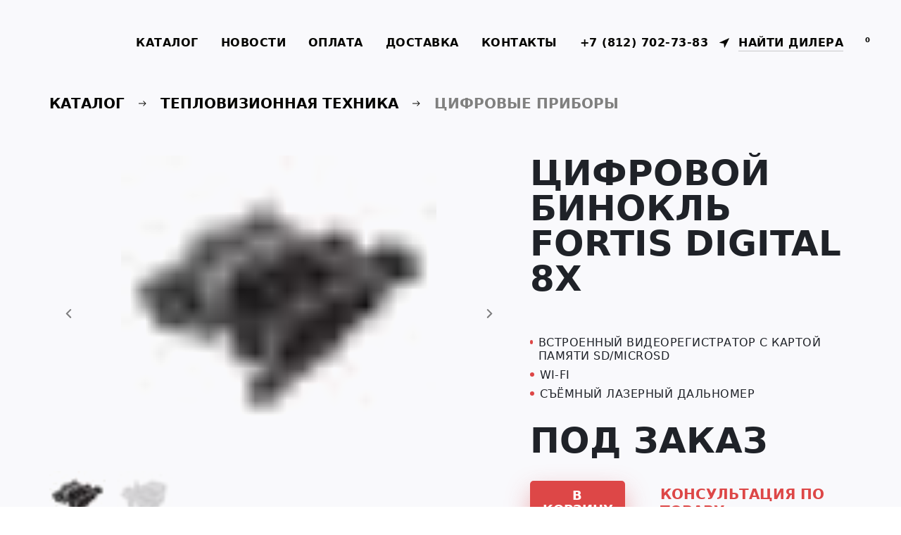

--- FILE ---
content_type: text/html; charset=utf-8
request_url: https://labpps.ru/products/fortis-digital-8x
body_size: 28169
content:
<!doctype html>
<html data-n-head-ssr>
  <head >
    <title>Цифровой бинокль FORTIS DIGITAL 8X | Под заказ</title><meta data-n-head="ssr" charset="utf-8"><meta data-n-head="ssr" name="viewport" content="width=device-width, initial-scale=1, maximum-scale=1.0, user-scalable=no"><meta data-n-head="ssr" name="google-site-verification" content="cPewfJEIG7ZTROS39LygbyokHCy__jQCiSEJTedHUxM"><meta data-n-head="ssr" name="yandex-verification" content="502ad03c5b05f0f4"><meta data-n-head="ssr" name="msapplication-TileColor" content="#F9F9FC"><meta data-n-head="ssr" name="msapplication-TileImage" content="/img/mstile-144x144.png"><meta data-n-head="ssr" name="msapplication-square70x70logo" content="/img/mstile-70x70.png"><meta data-n-head="ssr" name="msapplication-square150x150logo" content="/img/mstile-150x150.png"><meta data-n-head="ssr" name="msapplication-wide310x150logo" content="/img/mstile-310x310.png"><meta data-n-head="ssr" name="msapplication-square310x310logo" content="/img/mstile-310x150.png"><meta data-n-head="ssr" name="application-name" content="LabPPS"><meta data-n-head="ssr" name="msapplication-config" content="/browserconfig.xml"><meta data-n-head="ssr" name="theme-color" content="#F9F9FC"><meta data-n-head="ssr" name="apple-mobile-web-app-title" content="Labpps.ru"><meta data-n-head="ssr" name="description" data-hid="description" content="Предназначен для круглосуточного наблюдения и регистрации объектов на средних и больших дистанциях. Прибор имеет бинокулярный дизайн, съёмный лазерный дальномер, Wi-Fi, GPS, цифровой компас, позволяет наблюдать ночью и днем в автоматическом режиме, а также, в условиях дождя, снегопада и тумана. Чувствительность прибора сравнима с приборами ночного видения 2+ поколения. В экстремальных условиях наблюдения предусмотрено использование инфракрасного (ИК) осветителя с дальностью действия до 1000 метров."><meta data-n-head="ssr" data-hid="og-title" property="og:title" content="Цифровой бинокль FORTIS DIGITAL 8X | Под заказ"><meta data-n-head="ssr" data-hid="og-url" property="og:url" content="https://labpps.ru/products/fortis-digital-8x"><meta data-n-head="ssr" data-hid="og-description" property="og:description" content="Предназначен для круглосуточного наблюдения и регистрации объектов на средних и больших дистанциях. Прибор имеет бинокулярный дизайн, съёмный лазерный дальномер, Wi-Fi, GPS, цифровой компас, позволяет наблюдать ночью и днем в автоматическом режиме, а также, в условиях дождя, снегопада и тумана. Чувствительность прибора сравнима с приборами ночного видения 2+ поколения. В экстремальных условиях наблюдения предусмотрено использование инфракрасного (ИК) осветителя с дальностью действия до 1000 метров."><meta data-n-head="ssr" data-hid="og-type:type" property="og:type" content="website"><meta data-n-head="ssr" data-hid="og-image:type" property="og:image:type" content="image/jpeg"><meta data-n-head="ssr" data-hid="og-image:width" property="og:image:width" content="700"><meta data-n-head="ssr" data-hid="og-image:height" property="og:image:height" content="390"><meta data-n-head="ssr" data-hid="og-image:image" property="og:image" content="/img/undefined"><link data-n-head="ssr" rel="shortcut icon" type="image/x-icon" size="120x120" href="/img/favicon.ico"><link data-n-head="ssr" rel="icon" sizes="16x16" type="image/png" href="/img/favicon-16x16.png"><link data-n-head="ssr" rel="icon" sizes="32x32" type="image/png" href="/img/favicon-32x32.png"><link data-n-head="ssr" rel="icon" sizes="96x96" type="image/png" href="/img/favicon-96x96.png"><link data-n-head="ssr" rel="icon" sizes="120x120" type="image/png" href="/img/favicon-120x120.png"><link data-n-head="ssr" rel="icon" sizes="192x192" type="image/png" href="/img/favicon-192x192.png"><link data-n-head="ssr" rel="reload" as="style" href="/css/animate.css"><link data-n-head="ssr" rel="stylesheet" href="/css/animate.css"><link data-n-head="ssr" rel="manifest" href="/manifest.json"><link data-n-head="ssr" color="#F9F9FC" rel="mask-icon" href="/img/safari-pinned-tab.svg"><link data-n-head="ssr" sizes="57x57" rel="apple-touch-icon" href="/img/apple-touch-icon-57x57.png"><link data-n-head="ssr" sizes="60x60" rel="apple-touch-icon" href="/img/apple-touch-icon-60x60.png"><link data-n-head="ssr" sizes="72x72" rel="apple-touch-icon" href="/img/apple-touch-icon-72x72.png"><link data-n-head="ssr" sizes="76x76" rel="apple-touch-icon" href="/img/apple-touch-icon-76x76.png"><link data-n-head="ssr" sizes="114x114" rel="apple-touch-icon" href="/img/apple-touch-icon-114x114.png"><link data-n-head="ssr" sizes="120x120" rel="apple-touch-icon" href="/img/apple-touch-icon-120x120.png"><link data-n-head="ssr" sizes="144x144" rel="apple-touch-icon" href="/img/apple-touch-icon-144x144.png"><link data-n-head="ssr" sizes="152x152" rel="apple-touch-icon" href="/img/apple-touch-icon-152x152.png"><link data-n-head="ssr" sizes="180x180" rel="apple-touch-icon" href="/img/apple-touch-icon-180x180.png"><link data-n-head="ssr" rel="manifest" href="/manifest.json"><script data-n-head="ssr" type="text/javascript">(function(w,d,s,l,i){w[l]=w[l]||[];w[l].push({'gtm.start':
new Date().getTime(),event:'gtm.js'});var f=d.getElementsByTagName(s)[0],
j=d.createElement(s),dl=l!='dataLayer'?'&l='+l:'';j.async=true;j.src=
'https://www.googletagmanager.com/gtm.js?id='+i+dl;f.parentNode.insertBefore(j,f);
})(window,document,'script','dataLayer','GTM-5J2FPBQ');</script><link rel="preload" href="/_nuxt/runtime.e37fb5a.js" as="script"><link rel="preload" href="/_nuxt/commons/app.651e2d1.js" as="script"><link rel="preload" href="/_nuxt/vendors~app.0396574.js" as="script"><link rel="preload" href="/_nuxt/app.fa072da.js" as="script"><link rel="preload" href="/_nuxt/42.29a2005.js" as="script"><link rel="preload" href="/_nuxt/40.8238fab.js" as="script"><link rel="preload" href="/_nuxt/pages/products/_slug.e1ef404.js" as="script"><link rel="preload" href="/_nuxt/59.596dff3.js" as="script"><link rel="preload" href="/_nuxt/commons/.0b188fe.js" as="script"><style data-vue-ssr-id="4d68d348:0 0c7fce42:0 0c7fce42:1 d5573df6:0 5377e82a:0 7e56e4e3:0 97224b7e:0 6b2c2cec:0 1b3e595d:0 0672db97:0 0120bc09:0 62d17298:0 43cd5eb3:0 632e35be:0 7e6b8861:0 11f3a42d:0 0e8cd430:0 7c8d378c:0 53075167:0 de5109fc:0 35863ddc:0 20f7f78c:0 e4065ede:0 7e3d7638:0 6cafebdf:0 253b2123:0 a735c94e:0 0f71da04:0 5cc27cce:0">a{text-decoration:none;color:inherit}section{text-align:center;width:100%;position:relative;display:block}.inner{padding:6em 0}img{display:inline-block;vertical-align:middle;max-width:100%;max-height:100%}.indicator{position:fixed;width:50px;height:50px;background:rgba(255,41,78,.7);color:#fff;font-weight:700;font-family:Arial;font-size:30px;z-index:100}.indicator div{position:absolute;text-align:center;left:0;width:100%;line-height:50px;display:none}.container,.container-full{position:relative;padding-right:15px;padding-left:15px;margin:0 auto}.row{text-align:center}.text-right{text-align:right}.text-left{text-align:left}.text-center{text-align:center}.container-center{align-content:center}.container-start{align-content:flex-start}.container-end{align-content:flex-end}.container-between{align-content:space-between}.container-around{align-content:space-around}.container-stretch{align-content:stretch}.line,.row{display:flex;flex-flow:row nowrap}.row{margin-right:-15px;margin-left:-15px}.flex-wrap{flex-flow:row wrap}.flex-center{justify-content:center}.flex-start{justify-content:flex-start}.flex-end{justify-content:flex-end}.flex-between{justify-content:space-between}.flex-around{justify-content:space-around}.align-start{align-items:flex-start}.align-end{align-items:flex-end}.align-center{align-items:center}.align-stretch{align-items:stretch}.align-baseline{align-items:baseline}.flex-auto>div{width:100%}.col-auto{padding:15px}.cell,.col-auto{margin:0;position:relative}.col-1,.col-2,.col-3,.col-4,.col-5,.col-6,.col-7,.col-8,.col-9,.col-10,.col-11,.col-12{margin:0;position:relative;padding:15px}.no-padd{padding-top:0;padding-bottom:0}.col-1{width:8.3333333333%}.col-2{width:16.666666667%}.col-3{width:25%}.col-4{width:33.333333333%}.col-5{width:41.666666667%}.col-6{width:50%}.col-7{width:58.333333333%}.col-8{width:66.666666666%}.col-9{width:75%}.col-10{width:83.333333333%}.col-11{width:91.666666666%}.col-12{width:100%}.col-offset-0{margin-left:0}.col-offset-1{margin-left:8.3333333333%}.col-offset-2{margin-left:16.666666667%}.col-offset-3{margin-left:25%}.col-offset-4{margin-left:33.333333333%}.col-offset-5{margin-left:41.666666667%}.col-offset-6{margin-left:50%}.col-offset-7{margin-left:58.333333333%}.col-offset-8{margin-left:66.666666666%}.col-offset-9{margin-left:75%}.col-offset-10{margin-left:83.333333333%}.col-offset-11{margin-left:91.666666666%}@media screen and (max-width:767px){.col-5{width:50%}.col-6,.col-7,.col-8,.col-9,.col-10,.col-11{width:100%}}@media screen and (min-width:768px) and (max-width:991px){.col-5,.col-6{width:50%}.col-7{width:58.333333333%}.col-8{width:66.666666666%}.col-9{width:75%}.col-10{width:83.333333333%}.col-11{width:91.666666666%}}@media screen and (max-width:767px){.container,.container-full{width:100%}.col-xs-1{width:8.3333333333%}.col-xs-2{width:16.666666667%}.col-xs-3{width:25%}.col-xs-4{width:33.333333333%}.col-xs-5{width:41.666666667%}.col-xs-6{width:50%}.col-xs-7{width:58.333333333%}.col-xs-8{width:66.666666666%}.col-xs-9{width:75%}.col-xs-10{width:83.333333333%}.col-xs-11{width:91.666666666%}.col-xs-12{width:100%}.col-xs-hide{display:none}.col-xs-vis{display:block}.text-xs-center{text-align:center}.text-xs-left{text-align:left}.text-xs-right{text-align:right}.col-auto.col-xs-1{width:8.3333333333%}.col-auto.col-xs-2{width:16.666666667%}.col-auto.col-xs-3{width:25%}.col-auto.col-xs-4{width:33.333333333%}.col-auto.col-xs-5{width:41.666666667%}.col-auto.col-xs-6{width:50%}.col-auto.col-xs-7{width:58.333333333%}.col-auto.col-xs-8{width:66.666666666%}.col-auto.col-xs-9{width:75%}.col-auto.col-xs-10{width:83.333333333%}.col-auto.col-xs-11{width:91.666666666%}.col-auto.col-xs-12{width:100%}.col-xs-offset-0{margin-left:0}.col-xs-offset-1{margin-left:8.3333333333%}.col-xs-offset-2{margin-left:16.666666667%}.col-xs-offset-3{margin-left:25%}.col-xs-offset-4{margin-left:33.333333333%}.col-xs-offset-5{margin-left:41.666666667%}.col-xs-offset-6{margin-left:50%}.col-xs-offset-7{margin-left:58.333333333%}.col-xs-offset-8{margin-left:66.666666666%}.col-xs-offset-9{margin-left:75%}.col-xs-offset-10{margin-left:83.333333333%}.col-xs-offset-11{margin-left:91.666666666%}.indicator div:nth-of-type(4){display:block}.container-xs-full{width:100%}.flex-xs-wrap{flex-flow:row wrap}.flex-xs-nowrap{flex-flow:row nowrap}.container-xs-center{align-content:center}.container-xs-start{align-content:flex-start}.container-xs-end{align-content:flex-end}.container-xs-between{align-content:space-between}.container-xs-around{align-content:space-around}.container-xs-stretch{align-content:stretch}.flex-xs-center{justify-content:center}.flex-xs-start{justify-content:flex-start}.flex-xs-end{justify-content:flex-end}.flex-xs-between{justify-content:space-between}.flex-xs-around{justify-content:space-around}.align-xs-start{align-items:flex-start}.align-xs-end{align-items:flex-end}.align-xs-center{align-items:center}.align-xs-stretch{align-items:stretch}.align-xs-baseline{align-items:baseline}}@media screen and (min-width:768px) and (max-width:991px){.container{width:750px}.container-full{width:100%}.col-s-hide{display:none}.col-s-vis{display:block}.col-s-1{width:8.3333333333%}.col-s-2{width:16.666666667%}.col-s-3{width:25%}.col-s-4{width:33.333333333%}.col-s-5{width:41.666666667%}.col-s-6{width:50%}.col-s-7{width:58.333333333%}.col-s-8{width:66.666666666%}.col-s-9{width:75%}.col-s-10{width:83.333333333%}.col-s-11{width:91.666666666%}.col-s-12{width:100%}.text-s-center{text-align:center}.text-s-right{text-align:right}.text-s-left{text-align:left}.col-auto.col-s-1{width:8.3333333333%}.col-auto.col-s-2{width:16.666666667%}.col-auto.col-s-3{width:25%}.col-auto.col-s-4{width:33.333333333%}.col-auto.col-s-5{width:41.666666667%}.col-auto.col-s-6{width:50%}.col-auto.col-s-7{width:58.333333333%}.col-auto.col-s-8{width:66.666666666%}.col-auto.col-s-9{width:75%}.col-auto.col-s-10{width:83.333333333%}.col-auto.col-s-11{width:91.666666666%}.col-auto.col-s-12{width:100%}.col-s-offset-0{margin-left:0}.col-s-offset-1{margin-left:8.3333333333%}.col-s-offset-2{margin-left:16.666666667%}.col-s-offset-3{margin-left:25%}.col-s-offset-4{margin-left:33.333333333%}.col-s-offset-5{margin-left:41.666666667%}.col-s-offset-6{margin-left:50%}.col-s-offset-7{margin-left:58.333333333%}.col-s-offset-8{margin-left:66.666666666%}.col-s-offset-9{margin-left:75%}.col-s-offset-10{margin-left:83.333333333%}.col-s-offset-11{margin-left:91.666666666%}.indicator div:nth-of-type(3){display:block}.container-s-full{width:100%}.flex-s-wrap{flex-flow:row wrap}.flex-s-nowrap{flex-flow:row nowrap}.container-s-center{align-content:center}.container-s-start{align-content:flex-start}.container-s-end{align-content:flex-end}.container-s-between{align-content:space-between}.container-s-around{align-content:space-around}.container-s-stretch{align-content:stretch}.flex-s-center{justify-content:center}.flex-s-start{justify-content:flex-start}.flex-s-end{justify-content:flex-end}.flex-s-between{justify-content:space-between}.flex-s-around{justify-content:space-around}.align-s-start{align-items:flex-start}.align-s-end{align-items:flex-end}.align-s-center{align-items:center}.align-s-stretch{align-items:stretch}.align-s-baseline{align-items:baseline}}@media screen and (min-width:992px) and (max-width:1199px){.container{width:970px}.container-full{width:100%}.col-m-1{width:8.3333333333%}.col-m-2{width:16.666666667%}.col-m-3{width:25%}.col-m-4{width:33.333333333%}.col-m-5{width:41.666666667%}.col-m-6{width:50%}.col-m-7{width:58.333333333%}.col-m-8{width:66.666666666%}.col-m-9{width:75%}.col-m-10{width:83.333333333%}.col-m-11{width:91.666666666%}.col-m-12{width:100%}.text-m-center{text-align:center}.text-m-left{text-align:left}.text-m-right{text-align:right}.col-m-offset-0{margin-left:0}.col-m-offset-1{margin-left:8.3333333333%}.col-m-offset-2{margin-left:16.666666667%}.col-m-offset-3{margin-left:25%}.col-m-offset-4{margin-left:33.333333333%}.col-m-offset-5{margin-left:41.666666667%}.col-m-offset-6{margin-left:50%}.col-m-offset-7{margin-left:58.333333333%}.col-m-offset-8{margin-left:66.666666666%}.col-m-offset-9{margin-left:75%}.col-m-offset-10{margin-left:83.333333333%}.col-m-offset-11{margin-left:91.666666666%}.indicator div:nth-of-type(2){display:block}.container-m-full{width:100%}.flex-m-wrap{flex-flow:row wrap}.flex-m-nowrap{flex-flow:row nowrap}.container-m-center{align-content:center}.container-m-start{align-content:flex-start}.container-m-end{align-content:flex-end}.container-m-between{align-content:space-between}.container-m-around{align-content:space-around}.container-m-stretch{align-content:stretch}.flex-m-center{justify-content:center}.flex-m-start{justify-content:flex-start}.flex-m-end{justify-content:flex-end}.flex-m-between{justify-content:space-between}.flex-m-around{justify-content:space-around}.align-m-start{align-items:flex-start}.align-m-end{align-items:flex-end}.align-m-center{align-items:center}.align-m-stretch{align-items:stretch}.align-m-baseline{align-items:baseline}}@media screen and (min-width:1200px){.container{width:1170px}.container-full{width:100%}.indicator div:first-of-type{display:block}.flex-l-wrap{flex-flow:row wrap}.flex-l-nowrap{flex-flow:row nowrap}.container-l-center{align-content:center}.container-l-start{align-content:flex-start}.container-l-end{align-content:flex-end}.container-l-between{align-content:space-between}.container-l-around{align-content:space-around}.container-l-stretch{align-content:stretch}.flex-center{justify-content:center}.flex-start{justify-content:flex-start}.flex-end{justify-content:flex-end}.flex-between{justify-content:space-between}.flex-around{justify-content:space-around}.align-start{align-items:flex-start}.align-end{align-items:flex-end}.align-center{align-items:center}.align-stretch{align-items:stretch}.align-baseline{align-items:baseline}}
@import url(https://p.typekit.net/p.css?s=1&k=nwv8wis&ht=tk&f=32862.32863.32868.32869&a=7300646&app=typekit&e=css);
@font-face{font-family:hero-new;src:url(https://use.typekit.net/af/bcdde2/00000000000000003b9af1d8/27/l?fvd=n4&primer=41d80957597f280663eda5b0483edbc3fed94aee7f79dfccde8b6054ae2262ed&v=3) format("woff2"),url(https://use.typekit.net/af/bcdde2/00000000000000003b9af1d8/27/d?fvd=n4&primer=41d80957597f280663eda5b0483edbc3fed94aee7f79dfccde8b6054ae2262ed&v=3) format("woff"),url(https://use.typekit.net/af/bcdde2/00000000000000003b9af1d8/27/a?fvd=n4&primer=41d80957597f280663eda5b0483edbc3fed94aee7f79dfccde8b6054ae2262ed&v=3) format("opentype");font-display:auto;font-style:normal;font-weight:400}@font-face{font-family:hero-new;src:url(https://use.typekit.net/af/173a8e/00000000000000003b9af1d9/27/l?fvd=i4&primer=41d80957597f280663eda5b0483edbc3fed94aee7f79dfccde8b6054ae2262ed&v=3) format("woff2"),url(https://use.typekit.net/af/173a8e/00000000000000003b9af1d9/27/d?fvd=i4&primer=41d80957597f280663eda5b0483edbc3fed94aee7f79dfccde8b6054ae2262ed&v=3) format("woff"),url(https://use.typekit.net/af/173a8e/00000000000000003b9af1d9/27/a?fvd=i4&primer=41d80957597f280663eda5b0483edbc3fed94aee7f79dfccde8b6054ae2262ed&v=3) format("opentype");font-display:auto;font-style:italic;font-weight:400}@font-face{font-family:hero-new;src:url(https://use.typekit.net/af/5424c6/00000000000000003b9af1de/27/l?fvd=i7&primer=41d80957597f280663eda5b0483edbc3fed94aee7f79dfccde8b6054ae2262ed&v=3) format("woff2"),url(https://use.typekit.net/af/5424c6/00000000000000003b9af1de/27/d?fvd=i7&primer=41d80957597f280663eda5b0483edbc3fed94aee7f79dfccde8b6054ae2262ed&v=3) format("woff"),url(https://use.typekit.net/af/5424c6/00000000000000003b9af1de/27/a?fvd=i7&primer=41d80957597f280663eda5b0483edbc3fed94aee7f79dfccde8b6054ae2262ed&v=3) format("opentype");font-display:auto;font-style:italic;font-weight:700}@font-face{font-family:hero-new;src:url(https://use.typekit.net/af/8db0ad/00000000000000003b9af1df/27/l?fvd=n7&primer=41d80957597f280663eda5b0483edbc3fed94aee7f79dfccde8b6054ae2262ed&v=3) format("woff2"),url(https://use.typekit.net/af/8db0ad/00000000000000003b9af1df/27/d?fvd=n7&primer=41d80957597f280663eda5b0483edbc3fed94aee7f79dfccde8b6054ae2262ed&v=3) format("woff"),url(https://use.typekit.net/af/8db0ad/00000000000000003b9af1df/27/a?fvd=n7&primer=41d80957597f280663eda5b0483edbc3fed94aee7f79dfccde8b6054ae2262ed&v=3) format("opentype");font-display:auto;font-style:normal;font-weight:700}.tk-hero-new{font-family:hero-new,sans-serif}@font-face{font-family:din;src:url(/_nuxt/fonts/DINPro-CondensedLight.f03e1cc.ttf);font-weight:300;font-style:normal}@font-face{font-family:din;src:url(/_nuxt/fonts/DINPro-CondensedLightItalic.f0344b1.ttf);font-weight:300;font-style:italic}@font-face{font-family:din;src:url(/_nuxt/fonts/DINPro-CondensedRegular.5f554f8.ttf);font-weight:400;font-style:normal}@font-face{font-family:din;src:url(/_nuxt/fonts/DINPro-CondensedItalic.e2e2082.ttf);font-weight:400;font-style:italic}@font-face{font-family:din;src:url(/_nuxt/fonts/DINPro-CondensedMedium.f0ce2c3.ttf);font-weight:500;font-style:normal}@font-face{font-family:din;src:url(/_nuxt/fonts/DINPro-CondensedMediumItalic.d4ce1d6.ttf);font-weight:500;font-style:italic}@font-face{font-family:din;src:url(/_nuxt/fonts/DINPro-CondensedBold.e8598de.ttf);font-weight:600;font-style:normal}@font-face{font-family:din;src:url(/_nuxt/fonts/DINPro-CondensedBoldItalic.1408391.ttf);font-weight:600;font-style:italic}@font-face{font-family:din;src:url(/_nuxt/fonts/DINPro-CondensedBlack.f843a8b.ttf);font-weight:700;font-style:normal}@font-face{font-family:din;src:url(/_nuxt/fonts/DINPro-CondensedBlackItalic.185bcc1.ttf);font-weight:700;font-style:italic}
:root{--color:#1f2228;--main:#dd4747;--blue:#2b75e4;--container:1170px;--header-padding:2.5em;--header-height:7.5em;--offset:calc((100vw - var(--container) + 30px)/2);--margin-right:calc(var(--offset)*-1)}@media screen and (min-width:992px) and (max-width:1199px){:root{--container:970px}}@media screen and (min-width:768px) and (max-width:991px){:root{--container:750px;--header-padding:1.5em}}@media screen and (max-width:767px){:root{--container:100vw;--header-padding:15px}}.great-title{font-size:12em;font-weight:800;text-transform:uppercase}.big-title{font-size:5.625em}.big-title,.middle-title{font-weight:800;text-transform:uppercase;line-height:100%}.middle-title{font-size:3.125em}.rich-text h6,.xxxs-title{font-size:1em;font-weight:800;text-transform:uppercase;letter-spacing:.03em}.rich-text h6.italic,.xxxs-title.italic{font-style:italic}.xxs-title{font-size:1.125em;font-weight:600;text-transform:uppercase;letter-spacing:.03em}.xxs-title.italic{font-style:italic}.xs-title{font-size:1.25em;font-weight:600;text-transform:uppercase}.xs-title.italic{font-style:italic}.paragraph,.rich-text p{font-size:1em;font-family:hero-new;line-height:170%}.paragraph a,.rich-text p a{color:#2b75e4;color:var(--blue);text-decoration:underline}.small-paragraph{font-size:.875em;font-family:hero-new;line-height:150%}.rich-text h1{font-size:5.625em}.rich-text h1,.rich-text h2{font-weight:800;text-transform:uppercase}.rich-text h2{font-size:5em}.rich-text h3{font-size:4.5em}.rich-text h3,.rich-text h4{font-weight:800;text-transform:uppercase}.rich-text h4{font-size:4em}.rich-text h5{font-size:3em;font-weight:800;text-transform:uppercase}.rich-text ol,.rich-text ul{padding:.5em 3em}.rich-text ol li,.rich-text ul li{font-size:1em}.rich-text p em{font-style:normal;background:#dd4747;background:var(--main);padding:0 .3em;color:#fff;border-radius:4px}.rich-text blockquote{margin:1.5em 0;padding:1em;background:#ededf3;border-left:4px solid #2b75e4;border-left:4px solid var(--blue);font-style:italic;font-size:1.125em;font-weight:500}.rich-text code{white-space:normal}.rich-text a{text-decoration:underline;color:var(--dark-green)}@media screen and (max-width:767px){.great-title{font-size:7em}.big-title{font-size:3em}.xs-title{font-size:1em}.middle-title{font-size:2.5em}}html{margin-top:0!important}*{background-position:50%;background-repeat:no-repeat;box-sizing:border-box;margin:0;padding:0;border:0;outline:0}body{font-family:din,-apple-system,system-ui,Segoe UI,Roboto,Ubuntu,Cantarell,Noto Sans,sans-serif,BlinkMacSystemFont,Helvetica Neue,Arial;min-width:100%;color:#1f2228;color:var(--color);-webkit-font-smoothing:antialiased;text-rendering:optimizeLegibility;-moz-osx-font-smoothing:grayscale}a{text-decoration:none;color:inherit}img{max-height:100%;width:auto;height:auto}.container,img{max-width:100%}.q-default-text .content-wrapper{width:50em}.abs{position:absolute;width:100%;height:100%;left:0;top:0}.stick-right{margin-right:calc((100vw - 1140px)/2*-1);margin-right:var(--margin-right)}.secondary-page{padding:7.5em 0;padding:var(--header-height) 0;min-height:100vh}.noise{background:red;background:url(/_nuxt/img/noise.4e180b6.jpg);mix-blend-mode:overlay;opacity:.1;background-size:6%}.videos{z-index:2;mix-blend-mode:lighten}.videos,.videos .smoke-1{position:fixed;pointer-events:none}.videos .smoke-1{-o-object-fit:contain;object-fit:contain;-o-object-position:left bottom;object-position:left bottom;opacity:.2;height:90%;top:auto;bottom:0}.ui-label{font-size:.75em;text-transform:uppercase;font-weight:600;padding:.3em .5em;border-radius:4px;background:#dd4747;background:var(--main);color:#fff;display:inline-block;position:relative}.ruble img{height:.875em}@media screen and (min-width:992px) and (max-width:1199px){body{font-size:.8em}}@media screen and (min-width:768px) and (max-width:991px){body{font-size:.8em}}@media screen and (max-width:767px){.xs-hide{display:none!important}body{font-size:.85em}}
:root{--q-font:"SF Pro Display",-apple-system,BlinkMacSystemFont,"Helvetica",sans-serif;--q-dark:24,25,34;--q-dark-accent:33,34,44;--q-color:29,29,32;--q-subcolor:100,101,111;--q-blue:0,81,255;--q-main:var(--q-blue);--q-placeholder:#e2e2e7;--q-background:245,245,248;--q-light:249,249,250;--q-fair-text:196,197,204;--q-white:255,255,255;--q-wow-shadow:0px 7px 21px rgba(125,142,167,0.3);--q-card-shadow:0px 2px 4px rgba(0,0,0,0.06);--q-fly-shadow:0px 14px 64px rgba(0,0,0,0.1);--q-global-panel-height:3.2em;--q-side-padding:0.5em;--q-window-padding:1em;--q-g-title:3em;--q-m-title:1.875em;--q-s-title:1.125em;--q-r-text:1em;--q-s-text:0.875em;--q-xs-text:0.75em;--q-border-radius:20px;--q-small-border-radius:10px;--q-xs-border-radius:6px}.q-g-title{font-size:3em;font-size:var(--q-g-title);font-weight:700}.q-m-title{font-size:1.875em;font-size:var(--q-m-title);font-weight:700}.q-s-title{font-size:1.125em;font-size:var(--q-s-title);font-weight:600}.q-r-text{font-size:1em;font-size:var(--q-r-text)}.q-s-text{font-size:.875em;font-size:var(--q-s-text);font-weight:600}.q-xs-text{font-size:.75em;font-size:var(--q-xs-text);font-weight:600}.q-subcolor{color:#64656f;color:rgba(var(--q-subcolor),1)}
.nuxt-progress{position:fixed;top:0;left:0;right:0;height:2px;width:0;opacity:1;transition:width .1s,opacity .4s;background-color:#fff;z-index:999999}.nuxt-progress.nuxt-progress-notransition{transition:none}.nuxt-progress-failed{background-color:red}
.default-layout[data-v-3a44ac11]{background:#f9f9fc}
.layout-header[data-v-35194c1a]{position:fixed;left:0;top:0;width:100%;z-index:100;color:#fff;display:flex;align-items:center;padding:0 var(--header-padding);height:var(--header-height);mix-blend-mode:difference;pointer-events:none;transition:.3s}.logo[data-v-35194c1a]{width:12.8em;display:block;margin-right:var(--header-padding);transition:.5s;pointer-events:all}.logo.small[data-v-35194c1a]{width:7em}.menu[data-v-35194c1a]{display:inline-flex;align-items:center}.hiddable[data-v-35194c1a]{transition:.5s;max-width:50vw;will-change:max-width;white-space:nowrap}.hidden[data-v-35194c1a]{max-width:0;overflow:hidden}.item[data-v-35194c1a]{position:relative;margin-right:2em;pointer-events:all;cursor:pointer}.menu-button[data-v-35194c1a]{margin-right:1.5em;max-width:0;transition:.5s;overflow:hidden;pointer-events:all}.menu-button.opened[data-v-35194c1a]{max-width:3em}.phone[data-v-35194c1a]{margin-right:1em;margin-left:auto;white-space:nowrap}.cart[data-v-35194c1a],.phone[data-v-35194c1a]{pointer-events:all}.cart[data-v-35194c1a]{position:relative;cursor:pointer}.cart .label[data-v-35194c1a]{position:absolute;font-size:.625em;right:4px;top:0;font-weight:600}.button[data-v-35194c1a]{margin-right:2em;pointer-events:all}.button img[data-v-35194c1a]{margin-right:.5em}.button span[data-v-35194c1a]{position:relative}.button span[data-v-35194c1a]:after{position:absolute;content:"";right:0;bottom:-3px;width:100%;height:1px;background:currentColor;opacity:.2}@media screen and (min-width:768px) and (max-width:991px){.button[data-v-35194c1a]{display:flex}.button span[data-v-35194c1a]{display:block}.button span[data-v-35194c1a]:after{display:none}}@media screen and (max-width:767px){.layout-header.mobile-plank[data-v-35194c1a]{background:#000;mix-blend-mode:normal;height:5em}.logo[data-v-35194c1a]{width:9em!important}.menu-button[data-v-35194c1a]{max-width:3em!important;margin:0 1.5em 0 .5em}}
.left[data-v-4b8aa303]{left:0;right:auto!important}
.kolbins-params[data-v-1941ae67]{position:absolute;background:#fff;color:#fff;font-family:arial;border-radius:50px;right:10px;top:10px;font-size:16px;transition:.3s;box-shadow:0 2px 4px rgba(66,68,100,.15);transition:.5s;z-index:50;display:flex;height:25px}.kolbins-params.small[data-v-1941ae67]{right:0;top:0}.kolbins-params[data-v-1941ae67]:hover{opacity:1}.params[data-v-1941ae67]{display:flex}.params-wrapper[data-v-1941ae67]{max-width:0;overflow:hidden;display:flex;transition:.3s}.params-wrapper.opened[data-v-1941ae67]{max-width:200px}
.ui-menu-button[data-v-498496b8]{width:1.3em;height:1.3em;display:flex;flex-direction:column;align-items:flex-end;justify-content:space-between;cursor:pointer;will-change:transform;transition:.5s}.ui-menu-button.active .line[data-v-498496b8]:first-child{transform:rotate(45deg) translate(.3em,.5em)}.ui-menu-button.active .line[data-v-498496b8]:nth-child(2){opacity:0}.ui-menu-button.active .line[data-v-498496b8]:nth-child(3){transform:rotate(-45deg) translate(.3em,-.5em)}.line[data-v-498496b8]{width:100%;height:2px;border-radius:2px;background:currentColor;transition:transform .3s;will-change:transform}.line[data-v-498496b8]:nth-child(2){width:70%}
@-webkit-keyframes scroll-data-v-be2158f6{0%{opacity:.6;transform:rotate(-90deg)}to{opacity:1;transform:rotate(-90deg) translate(2em)}}@keyframes scroll-data-v-be2158f6{0%{opacity:.6;transform:rotate(-90deg)}to{opacity:1;transform:rotate(-90deg) translate(2em)}}.layout-sidebar[data-v-be2158f6]{position:fixed;z-index:99;left:0;bottom:0;height:100%;display:flex;flex-direction:column;justify-content:space-between;padding:var(--header-padding);color:#fff;mix-blend-mode:difference}.logo picture[data-v-be2158f6]{height:4.3em;width:auto}.scroll-down[data-v-be2158f6]{left:-2.5em;position:relative;display:flex;align-items:center;transform:rotate(-90deg);font-size:.75em;font-weight:700;text-transform:uppercase;font-style:italic;opacity:.6;margin-bottom:2em;-webkit-animation-name:scroll-data-v-be2158f6;animation-name:scroll-data-v-be2158f6;-webkit-animation-duration:2s;animation-duration:2s;-webkit-animation-fill-mode:both;animation-fill-mode:both;animation-direction:alternate-reverse;-webkit-animation-iteration-count:infinite;animation-iteration-count:infinite}.scroll-down svg[data-v-be2158f6]{transform:rotate(90deg);margin-right:1em}.video[data-v-be2158f6]{position:relative;margin-top:auto;margin-bottom:auto}.video-button[data-v-be2158f6]{cursor:pointer}@media screen and (max-width:1390px){.layout-sidebar[data-v-be2158f6]{display:none}}
.placeholder[data-v-51759e71]{opacity:.5}
.yet[data-v-4a2ad2ad]{margin-top:2em}
.page[data-v-a60e2e2a]{display:inline-flex;align-items:center;cursor:pointer}.page svg[data-v-a60e2e2a]{margin:0 1em}.page[data-v-a60e2e2a]:last-child{opacity:.5}.page:last-child svg[data-v-a60e2e2a]{display:none}.ui-breadcrumbs[data-v-a60e2e2a]{margin-bottom:2em;mix-blend-mode:difference;color:#fff}
.layout-product-gallery[data-v-06830915]{--size:34em;--gap:0em}.gallery[data-v-06830915]{height:28em;position:relative;display:flex;width:100%;mix-blend-mode:darken}.gallery>*[data-v-06830915]{flex-grow:1;position:relative}.gallery .photos-wrapper[data-v-06830915]{position:relative;overflow:hidden;width:var(--size);flex-grow:0}.arrow[data-v-06830915]{display:flex;align-items:center;justify-content:center;cursor:pointer;opacity:.5;transition:.5s}.arrow[data-v-06830915]:hover{opacity:1}.photo[data-v-06830915]{position:relative}.photos[data-v-06830915]{display:grid;grid-auto-columns:var(--size);grid-auto-flow:column;transition:1s}.minies[data-v-06830915]{display:flex;flex-flow:wrap;mix-blend-mode:darken}.mini[data-v-06830915]{width:5em;height:5em;position:relative;transition:.5s;opacity:.2;margin-right:1em}.mini.active[data-v-06830915]{opacity:1}@media screen and (min-width:768px) and (max-width:991px){.layout-product-gallery[data-v-06830915]{--size:25em}}@media screen and (max-width:767px){.layout-product-gallery[data-v-06830915]{--size:20em}.gallery[data-v-06830915]{height:18em}}
picture[data-v-0776ffb0]{position:relative;display:inline-block}picture.auth[data-v-0776ffb0]{min-width:1.875em;min-height:1.875em}.uploader-area[data-v-0776ffb0]{position:absolute;width:100%;height:100%;left:0;top:0;display:flex;align-items:center;justify-content:center}.drop-zone[data-v-0776ffb0]{display:block;border-radius:10px;transition:.5s}.drop-zone[data-v-0776ffb0],.drop-zone input[data-v-0776ffb0]{position:absolute;width:100%;height:100%;left:0;top:0;cursor:pointer}.drop-zone input[data-v-0776ffb0]{opacity:0}.drop-zone[data-v-0776ffb0]:hover{background:rgba(var(--q-main),.5)}.drop-zone:hover .param-button-wrapper[data-v-0776ffb0]{transform:scale(1.1);opacity:1}.param-button-wrapper[data-v-0776ffb0],.uploading[data-v-0776ffb0]{display:flex;align-items:center;justify-content:center}.param-button-wrapper[data-v-0776ffb0]{pointer-events:none;transition:.5s;opacity:.6}
.q-pic.contain,.q-pic.contain>:not(.kolbins-params),.q-pic.cover,.q-pic.cover>:not(.kolbins-params){position:absolute;width:100%;height:100%;left:0;top:0}.q-pic.cover img{-o-object-fit:cover;object-fit:cover}.q-pic.contain>*{-o-object-fit:contain;object-fit:contain}
.ui-label[data-v-036c3c46]{margin-bottom:1em}.features[data-v-036c3c46]{margin-top:3.5em}.feature[data-v-036c3c46]{display:flex;position:relative;margin-bottom:.5em}.feature .xxxs-title[data-v-036c3c46]{font-weight:500}.feature[data-v-036c3c46]:before{content:"";top:6px;width:6px;height:6px;background:var(--main);border-radius:50%;position:relative;display:block;margin-right:.5em}.price[data-v-036c3c46]{margin-top:2em}.consult[data-v-036c3c46]{cursor:pointer}.buttons[data-v-036c3c46]{margin-top:2em}.buttons[data-v-036c3c46],.buttons .xs-title[data-v-036c3c46]{display:flex;align-items:center}.buttons .xs-title[data-v-036c3c46]{margin-left:2em;color:var(--main)}.buttons .xs-title img[data-v-036c3c46]{margin-right:.5em}
.ui-button[data-v-a2e2011c]{font-size:.875em;font-family:inherit;background:none;color:inherit;padding:.8em 1.3em;border:2px solid;border-radius:5px;cursor:pointer;position:relative;overflow:hidden}.ui-button.main[data-v-a2e2011c]{border:none;background:var(--main);color:#fff;box-shadow:0 14px 34px rgba(221,71,71,.4)}.ui-button[data-v-a2e2011c]:before{content:"";position:absolute;left:0;bottom:0;height:0;width:100%;background:currentColor;transition:.5s}.ui-button:hover .xs-title[data-v-a2e2011c]{color:#fff;mix-blend-mode:difference}.ui-button[data-v-a2e2011c]:hover:before{height:100%}
.app-chars-desc[data-v-2b1b6ca4]{padding:4em 0}.middle-title[data-v-2b1b6ca4]{margin-bottom:.5em}.char[data-v-2b1b6ca4]{display:grid;grid-template-columns:1.3fr 1fr;position:relative;padding:.5em}.char[data-v-2b1b6ca4]:nth-child(odd){background:#fff}
.kolbins-page-section[data-v-784f3768]{position:relative}.section-hidden-overlay[data-v-784f3768]{background:#fff;opacity:.8;pointer-events:none}
.kolbins-page-section:hover>.section-controls .kolbins-params{background:rgba(var(--q-main),1)}.kolbins-page-section:hover>.section-controls .bottom-params{opacity:1;visibility:visible}.kolbins-page-section:hover>.section-controls .param-button{color:#fff}.kolbins-page-section:hover>.section-controls .param-button:hover{background:hsla(0,0%,100%,.2)}
.layout-product-card[data-v-79477b4a]{background:#fff;box-shadow:0 4px 14px rgba(0,0,0,.03);border-radius:10px;position:relative;--size:100%;--gap:0em}.gallery[data-v-79477b4a]{height:18em;position:relative;width:100%;padding:0 15%}.gallery .photos-wrapper[data-v-79477b4a]{position:relative;overflow:hidden}.arrow[data-v-79477b4a]{width:15%;display:flex;align-items:center;justify-content:center;pointer-events:all;cursor:pointer;opacity:.4;transition:.5s}.arrow[data-v-79477b4a]:hover{opacity:1}.arrows[data-v-79477b4a]{display:flex;justify-content:space-between;z-index:3;pointer-events:none}.photo[data-v-79477b4a]{position:relative}.photos[data-v-79477b4a]{display:grid;grid-auto-columns:var(--size);grid-auto-flow:column;transition:1s}.content[data-v-79477b4a]{padding:1.875em}.features[data-v-79477b4a]{grid-row:span 2;justify-content:flex-end}.feature[data-v-79477b4a]{font-size:.875em;font-weight:500;text-transform:uppercase;display:flex}.feature[data-v-79477b4a]:before{content:"";top:3px;width:6px;height:6px;background:var(--main);border-radius:50%;position:relative;display:block;flex-shrink:0;margin-right:.5em}.content[data-v-79477b4a]{display:grid;grid-template-columns:repeat(2,1fr);grid-gap:1em 1em}.layout-product-card.simple .content[data-v-79477b4a]{display:block}.layout-product-card.simple .content .price-block[data-v-79477b4a]{margin-top:2em}.buttons[data-v-79477b4a]{grid-column:span 2;justify-content:space-between;margin-top:3em}.buttons[data-v-79477b4a],.buttons .xs-title[data-v-79477b4a]{display:flex;align-items:center}.buttons .xs-title img[data-v-79477b4a]{margin-left:1em}
.layout-footer[data-v-0d1d62c0]{background:transparent;background:var(--footer-bg,transparent);z-index:11}.socials[data-v-0d1d62c0]{display:inline-flex;align-items:center;justify-content:flex-end;margin-bottom:2em;mix-blend-mode:difference}.socials>*[data-v-0d1d62c0]{margin-right:1.5em;opacity:.3;transition:.5s;cursor:pointer}.socials[data-v-0d1d62c0]>:hover{opacity:1}.socials[data-v-0d1d62c0]>:last-child{margin-right:0}.callback[data-v-0d1d62c0]{display:flex;justify-content:flex-end;align-items:center;cursor:pointer;opacity:.3;transition:.5s;margin-bottom:.5em;mix-blend-mode:difference;color:#fff}.callback[data-v-0d1d62c0]:hover{opacity:1}.menu[data-v-0d1d62c0]{-moz-columns:3;column-count:3}.column[data-v-0d1d62c0]{page-break-inside:avoid;-moz-column-break-inside:avoid;break-inside:avoid;margin-bottom:2em}.column .xxs-title[data-v-0d1d62c0],.item[data-v-0d1d62c0]{margin-bottom:.5em}.item[data-v-0d1d62c0]{font-size:.875em;font-family:Arial,Helvetica,sans-serif;opacity:.6;transition:.5s;cursor:pointer}.item[data-v-0d1d62c0]:hover{opacity:1}.item.address[data-v-0d1d62c0]{opacity:1;margin-bottom:1em}.item.address b[data-v-0d1d62c0]{display:block;margin-top:.3em}.bottom[data-v-0d1d62c0]{margin-top:7em;mix-blend-mode:difference}.bottom a[data-v-0d1d62c0],.bottom span[data-v-0d1d62c0]{font-size:.75em;font-weight:600;text-transform:uppercase;color:hsla(0,0%,100%,.4);text-decoration:underline}.bottom a i[data-v-0d1d62c0],.bottom span i[data-v-0d1d62c0]{font-style:normal;color:#fff}.bottom span[data-v-0d1d62c0]{margin-right:1em}@media screen and (max-width:767px){.menu[data-v-0d1d62c0]{display:grid;grid-template-columns:2fr 1fr;justify-content:space-between}.callback[data-v-0d1d62c0]{justify-content:center}}
.layout-cart[data-v-01c621be]{position:fixed;display:flex;justify-content:flex-end;z-index:101}.overlay[data-v-01c621be]{background:rgba(0,0,0,.1)}.window[data-v-01c621be]{width:43.75em;position:relative;--padding:3.125em}.window[data-v-01c621be],.window>*[data-v-01c621be]{background:#f9f9fc}.close[data-v-01c621be]{width:2.6em;height:2.6em;position:absolute;right:var(--padding);border-radius:50%;display:flex;align-items:center;justify-content:center;top:var(--padding);z-index:10;background:rgba(0,0,0,.08);cursor:pointer;transition:.5s}.close[data-v-01c621be]:hover{transform:scale(1.1)}@media screen and (max-width:767px){.window[data-v-01c621be]{--padding:2em;overflow:scroll}}
.layout-global-menu[data-v-7af316db]{position:fixed;z-index:99;background:rgba(0,0,0,.8);-webkit-backdrop-filter:blur(5px);backdrop-filter:blur(5px);display:flex;color:#fff;align-items:center;overflow:scroll;padding:var(--header-height) 0}.socials[data-v-7af316db]{display:inline-flex;align-items:center;justify-content:flex-end;margin-bottom:2em}.socials>*[data-v-7af316db]{margin-right:1.5em;opacity:.3;transition:.5s;cursor:pointer}.socials[data-v-7af316db]>:hover{opacity:1}.socials[data-v-7af316db]>:last-child{margin-right:0}.callback[data-v-7af316db]{display:inline-flex;justify-content:flex-end;align-items:center;cursor:pointer;opacity:.3;transition:.5s;margin-bottom:.5em}.callback[data-v-7af316db]:hover{opacity:1}.menu[data-v-7af316db]{display:flex;flex-flow:wrap}.column-name[data-v-7af316db]{font-size:2.5em;margin-bottom:1em}.column[data-v-7af316db]{page-break-inside:avoid;-moz-column-break-inside:avoid;break-inside:avoid;margin-bottom:2em;margin-right:auto}.column .xxs-title[data-v-7af316db],.item[data-v-7af316db]{margin-bottom:.5em}.item[data-v-7af316db]{font-size:1em;font-family:Arial,Helvetica,sans-serif;opacity:1;transition:.5s;cursor:pointer}.item[data-v-7af316db]:hover{opacity:.4}.item.address[data-v-7af316db]{opacity:.6;margin-bottom:1em}.item.address b[data-v-7af316db]{display:block;margin-top:.3em}.bottom[data-v-7af316db]{margin-top:7em;mix-blend-mode:difference}.bottom a[data-v-7af316db],.bottom span[data-v-7af316db]{font-size:.75em;font-weight:600;text-transform:uppercase;color:hsla(0,0%,100%,.4);text-decoration:underline}.bottom a i[data-v-7af316db],.bottom span i[data-v-7af316db]{font-style:normal;color:#fff}.bottom span[data-v-7af316db]{margin-right:1em}@media screen and (max-width:767px){.menu[data-v-7af316db]{-moz-columns:2;column-count:2}.callback[data-v-7af316db]{justify-content:center}.layout-global-menu[data-v-7af316db]{display:block}}
.layout-global-player[data-v-01ac89fa]{position:fixed;z-index:120;display:flex;align-items:center;justify-content:center}.overlay[data-v-01ac89fa]{background:#000;opacity:.7}.video[data-v-01ac89fa]{position:relative;width:90vw;height:80vh;background:#000}.close[data-v-01ac89fa]{position:absolute;height:1.5em;width:1.5em;right:2em;top:2em;cursor:pointer;transition:.5s}.close[data-v-01ac89fa]:hover{transform:rotate(90deg)}
.layout-popup{position:fixed!important;z-index:500;display:flex;align-items:center;justify-content:flex-end}.layout-popup .window{width:30em;background:#f9f9fc;position:relative;--padding:3.125em;height:100vh;padding:var(--padding);text-align:left;display:flex;align-items:center}.layout-popup .window .window-content{width:100%}.layout-popup .window .close{width:2em;height:2em;position:absolute;right:2.5em;top:2.5em;cursor:pointer;opacity:.4;transition:.3s;border-radius:50%;background:url([data-uri]),rgba(0,0,0,.2);background-size:40%;background-position:50%;background-repeat:no-repeat}.layout-popup .window .close:hover{opacity:1}.layout-popup .window .middle-title{margin-bottom:1em}.layout-popup .window .subtitle{margin-bottom:2em}.layout-popup .window .ui-button{margin-top:4em}.layout-popup .window .ui-input{margin-bottom:1em}.layout-popup .window .icon{width:100%;height:5em;position:relative;margin:auto auto 2em}.layout-popup .window .icon .bg{background-size:contain!important;background-position:50%!important;background-repeat:no-repeat!important}.popup-overlay{background:rgba(42,46,49,.1)}</style>
  </head>
  <body >
    <div data-server-rendered="true" id="__nuxt"><!----><div id="__layout"><div class="kolbins kolbins-simple kolbins-root default-layout products-slug-page" data-v-3a44ac11><div class="layout-header" data-v-35194c1a data-v-3a44ac11><a href="/" class="logo nuxt-link-active" data-v-35194c1a><img src="/_nuxt/img/logo-white.b7226f4.png" alt="" data-v-35194c1a></a> <div class="menu xs-hide hiddable" data-v-35194c1a> <div class="item" style="transition-delay:0s;" data-v-35194c1a><a class="xxxs-title" data-v-35194c1a>Каталог</a> <!----></div><div class="item" style="transition-delay:0.1s;" data-v-35194c1a><a class="xxxs-title" data-v-35194c1a>Новости</a> <!----></div><div class="item" style="transition-delay:0.2s;" data-v-35194c1a><a class="xxxs-title" data-v-35194c1a>Оплата</a> <!----></div><div class="item" style="transition-delay:0.3s;" data-v-35194c1a><a class="xxxs-title" data-v-35194c1a>Доставка</a> <!----></div><div class="item" style="transition-delay:0.4s;" data-v-35194c1a><a class="xxxs-title" data-v-35194c1a>Контакты</a> <!----></div> </div> <a href="tel:+7 (812) 702-73-83" class="phone xxxs-title" data-v-35194c1a>+7 (812) 702-73-83</a> <a href="/dealers" class="button hiddable xs-hide" data-v-35194c1a><img src="[data-uri]" alt="" data-v-35194c1a> <span class="xxxs-title" data-v-35194c1a>Найти дилера</span></a> <div class="menu-button" data-v-35194c1a><div class="ui-menu-button" data-v-498496b8 data-v-35194c1a><div class="line" data-v-498496b8></div> <div class="line" data-v-498496b8></div> <div class="line" data-v-498496b8></div></div></div> <div class="cart" data-v-35194c1a><img src="/_nuxt/img/cart.e29da58.svg" alt data-v-35194c1a> <div class="label" data-v-35194c1a>0</div></div></div> <div class="layout-sidebar" data-v-be2158f6 data-v-3a44ac11><div class="video" data-v-be2158f6><!----> <div class="video-button" data-v-be2158f6><div class="icon" data-v-be2158f6><svg width="27" height="32" viewBox="0 0 27 32" fill="none" xmlns="http://www.w3.org/2000/svg" data-v-be2158f6><path opacity="0.8" d="M1.5 3.00962L24 16L1.5 28.9904V3.00962Z" stroke="url(#paint0_linear)" stroke-opacity="0.9" stroke-width="3" data-v-be2158f6></path> <defs data-v-be2158f6><linearGradient id="paint0_linear" x1="77.88" y1="33.3348" x2="73.7917" y2="-11.4637" gradientUnits="userSpaceOnUse" data-v-be2158f6><stop stop-color="white" stop-opacity="0.85" data-v-be2158f6></stop> <stop offset="1" stop-color="white" stop-opacity="0.49" data-v-be2158f6></stop></linearGradient></defs></svg></div> <div class="name xxxs-title italic" data-v-be2158f6><span data-v-51759e71 data-v-be2158f6>Видео о нас</span></div> <div class="desc xxxs-title italic" data-v-be2158f6><span data-v-51759e71 data-v-be2158f6>2 мин</span></div></div></div> <div class="scroll-down-wrapper" data-v-be2158f6 data-v-be2158f6><div class="scroll-down" data-v-be2158f6><svg width="10" height="19" viewBox="0 0 10 19" fill="none" xmlns="http://www.w3.org/2000/svg" data-v-be2158f6><path opacity="0.6" d="M4.57574 18.4243C4.81005 18.6586 5.18995 18.6586 5.42426 18.4243L9.24264 14.6059C9.47695 14.3716 9.47695 13.9917 9.24264 13.7574C9.00833 13.523 8.62843 13.523 8.39411 13.7574L5 17.1515L1.60589 13.7574C1.37157 13.523 0.991673 13.523 0.757358 13.7574C0.523044 13.9917 0.523044 14.3716 0.757358 14.6059L4.57574 18.4243ZM4.4 -2.62268e-08L4.4 18L5.6 18L5.6 2.62268e-08L4.4 -2.62268e-08Z" fill="white" data-v-be2158f6></path></svg> <span data-v-be2158f6>листайте вниз</span></div></div></div> <div data-fetch-key="0" class="kolbins-page secondary-page" data-v-4a2ad2ad data-v-3a44ac11><div class="container" data-v-4a2ad2ad><div class="row" data-v-4a2ad2ad><div class="col-12 text-left" data-v-4a2ad2ad><div class="ui-breadcrumbs" data-v-a60e2e2a data-v-4a2ad2ad><div class="pages" data-v-a60e2e2a><a href="/catalog" class="page xs-title" data-v-a60e2e2a><span data-v-a60e2e2a>Каталог</span> <svg width="11" height="8" viewBox="0 0 11 8" fill="none" xmlns="http://www.w3.org/2000/svg" data-v-a60e2e2a><path d="M10.3536 4.35355C10.5488 4.15829 10.5488 3.84171 10.3536 3.64645L7.17157 0.464466C6.97631 0.269204 6.65973 0.269204 6.46447 0.464466C6.2692 0.659728 6.2692 0.976311 6.46447 1.17157L9.29289 4L6.46447 6.82843C6.2692 7.02369 6.2692 7.34027 6.46447 7.53553C6.65973 7.7308 6.97631 7.7308 7.17157 7.53553L10.3536 4.35355ZM0 4.5H10V3.5H0V4.5Z" fill="#fff" data-v-a60e2e2a></path></svg></a><a href="/catalog/teplovizionnaya-tehnika" class="page xs-title" data-v-a60e2e2a><span data-v-a60e2e2a>Тепловизионная техника</span> <svg width="11" height="8" viewBox="0 0 11 8" fill="none" xmlns="http://www.w3.org/2000/svg" data-v-a60e2e2a><path d="M10.3536 4.35355C10.5488 4.15829 10.5488 3.84171 10.3536 3.64645L7.17157 0.464466C6.97631 0.269204 6.65973 0.269204 6.46447 0.464466C6.2692 0.659728 6.2692 0.976311 6.46447 1.17157L9.29289 4L6.46447 6.82843C6.2692 7.02369 6.2692 7.34027 6.46447 7.53553C6.65973 7.7308 6.97631 7.7308 7.17157 7.53553L10.3536 4.35355ZM0 4.5H10V3.5H0V4.5Z" fill="#fff" data-v-a60e2e2a></path></svg></a><a href="/catalog/teplovizionnaya-tehnika/cifrovye-pribory" class="page xs-title" data-v-a60e2e2a><span data-v-a60e2e2a>Цифровые приборы</span> <svg width="11" height="8" viewBox="0 0 11 8" fill="none" xmlns="http://www.w3.org/2000/svg" data-v-a60e2e2a><path d="M10.3536 4.35355C10.5488 4.15829 10.5488 3.84171 10.3536 3.64645L7.17157 0.464466C6.97631 0.269204 6.65973 0.269204 6.46447 0.464466C6.2692 0.659728 6.2692 0.976311 6.46447 1.17157L9.29289 4L6.46447 6.82843C6.2692 7.02369 6.2692 7.34027 6.46447 7.53553C6.65973 7.7308 6.97631 7.7308 7.17157 7.53553L10.3536 4.35355ZM0 4.5H10V3.5H0V4.5Z" fill="#fff" data-v-a60e2e2a></path></svg></a></div></div></div></div> <div class="row flex-wrap" data-v-4a2ad2ad><div class="col-7 col-s-6 col-xs-12 text-left" data-v-4a2ad2ad><div class="layout-product-gallery" data-v-06830915 data-v-4a2ad2ad><div class="gallery" data-v-06830915><div class="arrow" data-v-06830915><img src="[data-uri]" alt data-v-06830915></div> <div class="photos-wrapper" data-v-06830915><div class="photos abs" style="transform:translate(calc(var(--size) * 0 * -1 - (var(--gap) * 0)), 0);" data-v-06830915><div class="photo" data-v-06830915><picture id="" data-uid="6136" class="q-pic contain lazy" data-v-0776ffb0 data-v-06830915><img src="https://labpps.ru/img/min-20px-0fe087f728-full_fortisdigitalsmart8x-1__1_-1.jpg" data-v-0776ffb0> <!----> <!----> <!----> <!----></picture> <!----></div><div class="photo" data-v-06830915><picture id="" data-uid="6139" class="q-pic contain lazy" data-v-0776ffb0 data-v-06830915><img src="https://labpps.ru/img/min-20px-a902249dac-full_fortisdigitalsmart8x_2-1__1_-1.jpg" data-v-0776ffb0> <!----> <!----> <!----> <!----></picture> <!----></div></div></div> <div class="arrow" data-v-06830915><img src="[data-uri]" alt data-v-06830915></div></div> <div class="minies" data-v-06830915> <div class="mini active" data-v-06830915><picture id="" data-uid="6143" class="q-pic contain lazy" data-v-0776ffb0 data-v-06830915><img src="https://labpps.ru/img/min-20px-0fe087f728-full_fortisdigitalsmart8x-1__1_-1.jpg" data-v-0776ffb0> <!----> <!----> <!----> <!----></picture></div><div class="mini" data-v-06830915><picture id="" data-uid="6144" class="q-pic contain lazy" data-v-0776ffb0 data-v-06830915><img src="https://labpps.ru/img/min-20px-a902249dac-full_fortisdigitalsmart8x_2-1__1_-1.jpg" data-v-0776ffb0> <!----> <!----> <!----> <!----></picture></div> </div></div></div> <div class="col-5 col-s-6 col-xs-12 text-left" data-v-4a2ad2ad><div class="layout-product-data" data-v-036c3c46 data-v-4a2ad2ad><!----> <div class="middle-title" data-v-036c3c46><span data-v-51759e71 data-v-036c3c46>Цифровой бинокль FORTIS DIGITAL 8X</span></div> <div class="features" data-v-036c3c46> <div class="feature" data-v-036c3c46><div class="xxxs-title" data-v-036c3c46><span data-v-51759e71 data-v-036c3c46>встроенный видеорегистратор с картой памяти SD/microSD</span></div> <!----></div><div class="feature" data-v-036c3c46><div class="xxxs-title" data-v-036c3c46><span data-v-51759e71 data-v-036c3c46>Wi-Fi</span></div> <!----></div><div class="feature" data-v-036c3c46><div class="xxxs-title" data-v-036c3c46><span data-v-51759e71 data-v-036c3c46>съёмный лазерный дальномер</span></div> <!----></div> </div> <div class="price" data-v-036c3c46><div class="middle-title" data-v-036c3c46>Под заказ</div></div> <div class="buttons" data-v-036c3c46><button class="ui-button main" data-v-a2e2011c data-v-036c3c46><span class="xs-title" data-v-a2e2011c>В корзину</span></button> <div class="xs-title consult" data-v-036c3c46><img src="/_nuxt/img/chat.49091b7.svg" alt data-v-036c3c46>Консультация по товару
    </div></div></div></div></div></div> <div sections="[object Object]" class="page-sections" data-v-4a2ad2ad><div> <div class="section-wrapper app-chars-desc-wrapper"><div sectionName="app-chars-desc" section="[object Object]" index="0" data="[object Object]" class="kolbins-page-section app-chars-desc kolbins-builder-section" data-v-784f3768 data-v-2b1b6ca4><div class="container" data-v-784f3768 data-v-2b1b6ca4><div class="row flex-wrap" data-v-784f3768 data-v-2b1b6ca4><div class="col-xs-12 text-left col-10" data-v-784f3768 data-v-2b1b6ca4><div class="middle-title" data-v-784f3768 data-v-2b1b6ca4>
          Описание
        </div> <div class="content" data-v-784f3768 data-v-2b1b6ca4><span class="rich-text" data-v-51759e71 data-v-2b1b6ca4><p>Цифровой бинокль последнего поколения серии «Smart»&nbsp;FORTIS DigiSmart&nbsp;предназначен для круглосуточного наблюдения и регистрации объектов на средних и больших дистанциях. Прибор имеет бинокулярный дизайн, съёмный лазерный дальномер, Wi-Fi, GPS, цифровой компас, позволяет наблюдать ночью и днем в автоматическом режиме, а также, в условиях дождя, снегопада и тумана. Чувствительность прибора сравнима с приборами ночного видения 2+ поколения. В экстремальных условиях наблюдения предусмотрено использование инфракрасного (ИК) осветителя с дальностью действия до 1000 метров.</p></span></div></div> <!----></div></div>  <!----> <!----></div></div> </div></div> <div class="yet container" data-v-4a2ad2ad><div class="row" data-v-4a2ad2ad><div class="col-12 text-left" data-v-4a2ad2ad><div class="middle-title" data-v-4a2ad2ad>Посмотрите также</div></div></div> <div class="row flex-wrap" data-v-4a2ad2ad><div class="col-4 col-s-6 col-xs-12 text-left" data-v-4a2ad2ad><div class="layout-product-card simple" data-v-79477b4a data-v-4a2ad2ad><div class="gallery" data-v-79477b4a><div class="photos-wrapper abs" data-v-79477b4a><div class="photos abs" style="transform:translate(calc(var(--size) * 0 * -1 - (var(--gap) * 0)), 0);" data-v-79477b4a><div class="photo" data-v-79477b4a><picture id="" data-uid="6163" class="q-pic contain lazy" data-v-0776ffb0 data-v-79477b4a><img src="https://labpps.ru/img/min-20px-5534274d18-abris-m1.png" data-v-0776ffb0> <!----> <!----> <!----> <!----></picture></div></div></div> <div class="arrows abs" data-v-79477b4a><div class="arrow" data-v-79477b4a><img src="[data-uri]" alt data-v-79477b4a></div> <div class="arrow" data-v-79477b4a><img src="[data-uri]" alt data-v-79477b4a></div></div></div> <div class="content" data-v-79477b4a><div class="name xs-title" data-v-79477b4a><!----> <span data-v-51759e71 data-v-79477b4a>Визуализатор инфракрасного излучения Abris-M (1x, 2000)</span></div> <!----> <div class="price-block" data-v-79477b4a><span class="xs-title" data-v-79477b4a>Под заказ</span></div> <div class="buttons" data-v-79477b4a><button class="ui-button" data-v-a2e2011c data-v-79477b4a><span class="xs-title" data-v-a2e2011c>Заказать</span></button> <a href="/products/abris-m" class="xs-title" data-v-79477b4a>
        Подробнее <img src="[data-uri]" alt="" data-v-79477b4a></a></div></div></div></div><div class="col-4 col-s-6 col-xs-12 text-left" data-v-4a2ad2ad><div class="layout-product-card simple" data-v-79477b4a data-v-4a2ad2ad><div class="gallery" data-v-79477b4a><div class="photos-wrapper abs" data-v-79477b4a><div class="photos abs" style="transform:translate(calc(var(--size) * 0 * -1 - (var(--gap) * 0)), 0);" data-v-79477b4a><div class="photo" data-v-79477b4a><picture id="" data-uid="6168" class="q-pic contain lazy" data-v-0776ffb0 data-v-79477b4a><img src="https://labpps.ru/img/min-20px-9e9bf93444-full_strix-hybrid-gen.2_______________.jpg" data-v-0776ffb0> <!----> <!----> <!----> <!----></picture></div></div></div> <div class="arrows abs" data-v-79477b4a><div class="arrow" data-v-79477b4a><img src="[data-uri]" alt data-v-79477b4a></div> <div class="arrow" data-v-79477b4a><img src="[data-uri]" alt data-v-79477b4a></div></div></div> <div class="content" data-v-79477b4a><div class="name xs-title" data-v-79477b4a><!----> <span data-v-51759e71 data-v-79477b4a>Двухканальный тепловизионно-телевизионный монокуляр STRIX HYBRID</span></div> <!----> <div class="price-block" data-v-79477b4a><span class="xs-title" data-v-79477b4a>Под заказ</span></div> <div class="buttons" data-v-79477b4a><button class="ui-button" data-v-a2e2011c data-v-79477b4a><span class="xs-title" data-v-a2e2011c>Заказать</span></button> <a href="/products/strix-hybrid" class="xs-title" data-v-79477b4a>
        Подробнее <img src="[data-uri]" alt="" data-v-79477b4a></a></div></div></div></div><div class="col-4 col-s-6 col-xs-12 text-left" data-v-4a2ad2ad><div class="layout-product-card simple" data-v-79477b4a data-v-4a2ad2ad><div class="gallery" data-v-79477b4a><div class="photos-wrapper abs" data-v-79477b4a><div class="photos abs" style="transform:translate(calc(var(--size) * 0 * -1 - (var(--gap) * 0)), 0);" data-v-79477b4a><div class="photo" data-v-79477b4a><picture id="" data-uid="6173" class="q-pic contain lazy" data-v-0776ffb0 data-v-79477b4a><img src="https://labpps.ru/img/min-20px-07308d64e5-full_fortis_vario.jpg" data-v-0776ffb0> <!----> <!----> <!----> <!----></picture></div><div class="photo" data-v-79477b4a><picture id="" data-uid="6174" class="q-pic contain lazy" data-v-0776ffb0 data-v-79477b4a><img src="https://labpps.ru/img/min-20px-fdcbdaeeaf-full_pandion_2.png" data-v-0776ffb0> <!----> <!----> <!----> <!----></picture></div><div class="photo" data-v-79477b4a><picture id="" data-uid="6175" class="q-pic contain lazy" data-v-0776ffb0 data-v-79477b4a><img src="https://labpps.ru/img/min-20px-a525448a9f-full_pandion_3.png" data-v-0776ffb0> <!----> <!----> <!----> <!----></picture></div><div class="photo" data-v-79477b4a><picture id="" data-uid="6176" class="q-pic contain lazy" data-v-0776ffb0 data-v-79477b4a><img src="https://labpps.ru/img/min-20px-48e7cf052a-full_pandion_4.png" data-v-0776ffb0> <!----> <!----> <!----> <!----></picture></div></div></div> <div class="arrows abs" data-v-79477b4a><div class="arrow" data-v-79477b4a><img src="[data-uri]" alt data-v-79477b4a></div> <div class="arrow" data-v-79477b4a><img src="[data-uri]" alt data-v-79477b4a></div></div></div> <div class="content" data-v-79477b4a><div class="name xs-title" data-v-79477b4a><!----> <span data-v-51759e71 data-v-79477b4a>Тепловизионно-телевизионный бинокль FORTIS HYBRID (Vario)</span></div> <!----> <div class="price-block" data-v-79477b4a><span class="xs-title" data-v-79477b4a>Под заказ</span></div> <div class="buttons" data-v-79477b4a><button class="ui-button" data-v-a2e2011c data-v-79477b4a><span class="xs-title" data-v-a2e2011c>Заказать</span></button> <a href="/products/fortis-hybrid-vario" class="xs-title" data-v-79477b4a>
        Подробнее <img src="[data-uri]" alt="" data-v-79477b4a></a></div></div></div></div></div></div>  <DIV class="v-portal" style="display:none;"></DIV></div> <div class="layout-footer" data-v-0d1d62c0 data-v-3a44ac11><div class="container" data-v-0d1d62c0><div class="row flex-xs-wrap" data-v-0d1d62c0><div class="col-9 col-xs-12 text-left" data-v-0d1d62c0><div class="menu" data-v-0d1d62c0><div class="column" data-v-0d1d62c0><div class="xxs-title column-name" data-v-0d1d62c0>Категории оборудования</div> <div class="items" data-v-0d1d62c0><div class="item" data-v-0d1d62c0><a href="/catalog/teplovizionnaya-tehnika" data-v-0d1d62c0><span data-v-51759e71 data-v-0d1d62c0>Тепловизионная техника</span></a></div><div class="item" data-v-0d1d62c0><a href="/catalog/podaviteli-bpla" data-v-0d1d62c0><span data-v-51759e71 data-v-0d1d62c0>Подавители БПЛА</span></a></div><div class="item" data-v-0d1d62c0><a href="/catalog/sredstva-zashity" data-v-0d1d62c0><span data-v-51759e71 data-v-0d1d62c0>Средства защиты информации</span></a></div><div class="item" data-v-0d1d62c0><a href="/catalog/setevoe-oborudovanie" data-v-0d1d62c0><span data-v-51759e71 data-v-0d1d62c0>Сетевое оборудование</span></a></div></div></div> <div class="column" data-v-0d1d62c0><div class="xxs-title column-name" data-v-0d1d62c0>Компания</div> <div class="items" data-v-0d1d62c0><div class="item" data-v-0d1d62c0><a data-v-0d1d62c0>Каталог</a></div><div class="item" data-v-0d1d62c0><a data-v-0d1d62c0>Новости</a></div><div class="item" data-v-0d1d62c0><a data-v-0d1d62c0>Контакты</a></div><div class="item" data-v-0d1d62c0><a data-v-0d1d62c0>Доставка</a></div><div class="item" data-v-0d1d62c0><a data-v-0d1d62c0>Оплата</a></div></div></div> <div class="column" data-v-0d1d62c0><div class="xxs-title column-name" data-v-0d1d62c0>Наш адрес</div> <div class="item address" data-v-0d1d62c0>
              Санкт-Петербург
              <b data-v-0d1d62c0>
                199178, наб. реки Смоленки, д. 25, литер А
              </b></div><div class="item address" data-v-0d1d62c0>
              
              <b data-v-0d1d62c0>
                
              </b></div></div></div></div> <div class="col-3 col-xs-12 text-xs-center text-right" data-v-0d1d62c0><div class="contacts" data-v-0d1d62c0><div class="socials" data-v-0d1d62c0><a target="_blank" href="https://t.me/labppsh" class="soc" data-v-0d1d62c0><img src="[data-uri]" alt data-v-0d1d62c0></a><a target="_blank" href="https://www.instagram.com/agentpps/" class="soc" data-v-0d1d62c0><img src="/_nuxt/img/instagram.b67f0f8.svg" alt data-v-0d1d62c0></a></div> <div class="callback" data-v-0d1d62c0><svg width="20" height="20" viewBox="0 0 20 20" fill="none" xmlns="http://www.w3.org/2000/svg" data-v-0d1d62c0><g data-v-0d1d62c0><rect x="1.81818" y="9.54547" width="11.8182" height="0.909091" fill="white" data-v-0d1d62c0></rect> <path d="M17.9546 10L11.1364 11.5746V8.42541L17.9546 10Z" fill="white" data-v-0d1d62c0></path></g></svg> <span class="xxs-title" data-v-0d1d62c0>Заказать звонок</span></div> <a href="tel:+7 (812) 702-73-83" class="phone xxs-title" data-v-0d1d62c0>+7 (812) 702-73-83</a></div></div></div> <div class="row bottom" data-v-0d1d62c0><div class="col-6 text-left" data-v-0d1d62c0><span data-v-0d1d62c0>Данные о товарах и услугах, представленные на сайте носят информационный характер и ни при каких условиях не являются публичной офертой, определяемой положениями Статьи 437 Гражданского кодекса РФ. Характеристики и изображения товаров указаны справочно, точные данные зависят от конкретной партии и требуют уточнения.             © ООО «Лаборатория ППШ», 2024</span> <a href="/policy" data-v-0d1d62c0>Политика конфиденциальности</a></div> <div class="col-6 text-right" data-v-0d1d62c0><a href="https://mrktng.bz" data-v-0d1d62c0>Сделано в <i data-v-0d1d62c0>mrktng.bz</i></a></div></div></div></div> <!----> <!----> <!----> <!----></div></div></div><script>window.__NUXT__=(function(a,b,c,d,e,f,g,h,i,j,k,l,m,n,o,p,q,r,s,t,u,v,w,x,y,z,A,B,C,D,E,F,G,H,I,J,K,L,M,N,O,P,Q,R,S,T,U,V,W,X,Y,Z,_,$,aa,ab,ac,ad,ae,af,ag,ah,ai,aj,ak,al,am,an,ao,ap,aq,ar,as,at,au,av,aw,ax,ay,az,aA,aB,aC,aD,aE,aF,aG,aH,aI,aJ,aK,aL,aM,aN,aO,aP,aQ,aR,aS,aT,aU,aV,aW,aX,aY,aZ,a_,a$,ba,bb,bc,bd,be,bf,bg,bh,bi,bj,bk,bl,bm,bn,bo,bp,bq,br,bs){x._id="5ee09035ffa4f56dd395a953";x.name="Цифровой бинокль FORTIS DIGITAL 8X";x.slug="fortis-digital-8x";x.sections=[{id:y,data:{chars:[{name:h,value:i}],desc:"\u003Cp\u003EЦифровой бинокль последнего поколения серии «Smart»&nbsp;FORTIS DigiSmart&nbsp;предназначен для круглосуточного наблюдения и регистрации объектов на средних и больших дистанциях. Прибор имеет бинокулярный дизайн, съёмный лазерный дальномер, Wi-Fi, GPS, цифровой компас, позволяет наблюдать ночью и днем в автоматическом режиме, а также, в условиях дождя, снегопада и тумана. Чувствительность прибора сравнима с приборами ночного видения 2+ поколения. В экстремальных условиях наблюдения предусмотрено использование инфракрасного (ИК) осветителя с дальностью действия до 1000 метров.\u003C\u002Fp\u003E",hideChars:b}}];x.date="2020-06-10T07:48:05.057Z";x.category=e;x.subcategory=z;x.features=[{text:"встроенный видеорегистратор с картой памяти SD\u002FmicroSD"},{text:A},{text:"съёмный лазерный дальномер"}];x.price=f;x.desc="\u003Cp\u003EЦифровой бинокль последнего поколения серии «Smart»&nbsp;FORTIS DigiSmart&nbsp;предназначен для круглосуточного наблюдения и регистрации объектов на средних и больших дистанциях. Прибор имеет бинокулярный дизайн, съёмный лазерный дальномер, Wi-Fi, GPS, цифровой компас, позволяет наблюдать ночью и днем в автоматическом режиме, а также, в условиях дождя, снегопада и тумана. Чувствительность прибора сравнима с приборами ночного видения 2+ поколения. В экстремальных условиях наблюдения предусмотрено использование инфракрасного (ИК) осветителя с дальностью действия до 1000 метров.\u003C\u002Fp\u003E\u003Cp\u003E\u003Cbr\u003E\u003C\u002Fp\u003E\u003Cp\u003EПрофессиональный цифровой бинокль имеет максимально необходимые информационные и пользовательские функции при доступной цене и высокой надежности.\u003C\u002Fp\u003E\u003Cp\u003E\u003Cbr\u003E\u003C\u002Fp\u003E\u003Cp\u003EПрибор предназначен как для специальных применений — силовые структуры, МЧС, природоохрана, таможня, морской и наземный мониторинг — так и для любительского использования.\u003C\u002Fp\u003E\u003Cp\u003E\u003Cbr\u003E\u003C\u002Fp\u003E";x.accessories=[];x.gallery=[{src:"0fe087f728-full_fortisdigitalsmart8x-1__1_-1.jpg"},{src:"a902249dac-full_fortisdigitalsmart8x_2-1__1_-1.jpg"}];x.chars=[{name:h,value:i}];x.LastModified="Thu, 17 Feb 2022 12:31:12 GMT";x.isOrder=b;x.index=4;x.metaTitle="Цифровой бинокль FORTIS DIGITAL 8X | Под заказ";x.metaDescription="Предназначен для круглосуточного наблюдения и регистрации объектов на средних и больших дистанциях. Прибор имеет бинокулярный дизайн, съёмный лазерный дальномер, Wi-Fi, GPS, цифровой компас, позволяет наблюдать ночью и днем в автоматическом режиме, а также, в условиях дождя, снегопада и тумана. Чувствительность прибора сравнима с приборами ночного видения 2+ поколения. В экстремальных условиях наблюдения предусмотрено использование инфракрасного (ИК) осветителя с дальностью действия до 1000 метров.";return {layout:"default",data:[{page:x}],fetch:[{products:[{_id:"5ee0f8283f971113bafba6f0",name:"Визуализатор инфракрасного излучения Abris-M (1x, 2000)",slug:"abris-m",sections:[{id:y,data:{chars:[{name:B,value:C},{name:D,value:E},{name:F,value:G},{name:H,value:"×1"},{name:I,value:"0.15 ÷ ∞ см"},{name:J,value:K},{name:L,value:M},{name:N,value:O},{name:P,value:Q},{name:R,value:S},{name:T,value:U},{name:V,value:W},{name:"Масса",value:X},{name:Y,value:"140×78×52 мм"},{name:Z,value:"-10°C ÷ +40°С"}],desc:"\u003Cp\u003EПрибор наблюдения ближнего инфракрасного диапазона предназначен для визуализации инфракрасного оптического излучения испускаемого ИК-источниками типа ИК-излучающие диоды, лазерные диоды, твердотельные лазеры и другие в спектральном диапазоне 350 ÷ 2000 нм. Прибор основан на электронно-оптическом преобразователе (ЭОП) с электростатической фокусировкой и фотокатодом типа S-1+ с продленной инфракрасной чувствительностью.\u003C\u002Fp\u003E\u003Cp\u003E\u003Cbr\u003E\u003C\u002Fp\u003E\u003Cp\u003EИнфракрасный прибор наблюдения работает с помощью фокусировки объективом инфракрасного света, отраженного или излучаемого от наблюдаемого объекта на фотокатод ЭОП. Электронное изображение формируется на экране ЭОП в соответствии с интенсивностью излучения и спектральной чувствительностью материала фотокатода. Питание осуществляется от одной батареи размера ААА, 1.5В или от сетевого сертифицированного адаптера 110-240В\u002F3В.\u003C\u002Fp\u003E"}}],date:"2020-06-10T15:11:36.536Z",category:e,subcategory:_,features:[{text:"прибор наблюдения ближнего инфракрасного диапазона"},{text:"визуализации инфракрасного излучения"},{text:"Обнаружение импульсного и непрерывного света"},{text:"Компактные размеры"},{text:"Надежная конструкция корпуса"}],price:f,desc:"\u003Cp\u003EAbris-M - прибор наблюдения ближнего инфракрасного диапазона, предназначенный для визуализации инфракрасного оптического излучения испускаемого ИК-источниками типа ИК-излучающие диоды, лазерные диоды, твердотельные лазеры и др. в спектральном диапазоне 350…2000 нм. Прибор основан на электронно-оптическом преобразователе (ЭОП) с электростатической фокусировкой и фотокатодом типа S-1+ с продленной инфракрасной чувствительностью.\u003C\u002Fp\u003E\u003Cp\u003E\u003Cbr\u003E\u003C\u002Fp\u003E\u003Cp\u003EИнфракрасный прибор наблюдения работает, фокусируя с помощью объектива инфракрасный свет, отраженный или излучаемый от наблюдаемого объекта на фотокатод ЭОП. Электронное изображение формируется на экране ЭОП в соответствии с интенсивностью излучения и спектральной чувствительностью материала фотокатода. Питание осуществляется от одной батареи размера ААА, 1.5В или от сетевого сертифицированного адаптера 110-240В\u002F3В.\u003C\u002Fp\u003E\u003Cp\u003E\u003Cbr\u003E\u003C\u002Fp\u003E",accessories:[],gallery:[{src:"5534274d18-abris-m1.png"}],chars:[{name:B,value:C},{name:D,value:E},{name:F,value:G},{name:H,value:"1x"},{name:I,value:"0.15… ∞ см"},{name:J,value:K},{name:L,value:M},{name:N,value:O},{name:P,value:Q},{name:R,value:S},{name:T,value:U},{name:V,value:W},{name:"Вес",value:X},{name:Y,value:"140x78x52 мм"},{name:Z,value:"-10°C … +40°С"}],LastModified:"Thu, 17 Feb 2022 10:39:00 GMT",isOrder:b,metaTitle:"Визуализатор инфракрасного излучения Abris-M (1x, 2000) | Под заказ",metaDescription:"Прибор наблюдения ближнего инфракрасного диапазона предназначен для визуализации инфракрасного оптического излучения испускаемого ИК-источниками типа ИК-излучающие диоды, лазерные диоды, твердотельные лазеры и другие в спектральном диапазоне 350 ÷ 2000 нм. "},{_id:"5ee0fa29ffa23e13d92fa809",name:"Двухканальный тепловизионно-телевизионный монокуляр STRIX HYBRID",slug:"strix-hybrid",sections:[{id:j,name:k,isDefault:b,tags:[c],data:{sections:[{id:l,name:m,isDefault:b,tags:[c,n],data:{align:d,textAlign:d,content:"\u003Ch5\u003EОПИСАНИЕ\u003C\u002Fh5\u003E\u003Cp\u003E\u003Cbr\u003E\u003C\u002Fp\u003E\u003Cp\u003EТепловизионный монокуляр STRIX HYBRID является многоцелевым прибором, предназначенным для всепогодного и круглосуточного поиска, наблюдения и регистрации объектов на малых и средних дальностях в широком спектральном диапазоне.&nbsp; Прибор имеет два наблюдательных канала: низкоуровневый телевизионный на основе высокочувствительной ПЗС матрицы, работающей в видимом и ближнем инфракрасном диапазоне, и тепловизионный на базе высокочувствительного микроболометра на основе оксида титана.\u003C\u002Fp\u003E"}},{id:$,name:aa,isDefault:b,tags:[],data:{title:ab,columns:[{name:ac,id:ad,width:ae},{name:af,id:ag,width:ah},{name:a,id:ai,width:11},{name:aj,id:ak,width:ah}],items:[{name:al,column1:{value:am},column2:{value:"Микроболометр, TiVOx, 17 мкм"},"1597676388019":{value:an},"1597742086231":{value:a}},{id:ao,column1:{value:ap},column2:{value:aq},"1597676388019":{value:"1280×720 пикс."},"1597742086231":{value:a}},{id:ar,column1:{value:as},column2:{value:at},"1597676388019":{value:"0.0005 ÷ 30 000 люкс"},"1597742086231":{value:a}},{id:au,column1:{value:av},column2:{value:aw},"1597676388019":{value:ax},"1597742086231":{value:a}},{id:ay,column1:{value:az},column2:{value:a},"1597676388019":{value:a},"1597742086231":{value:aA}},{id:"1597745378717",column1:{value:"Увеличение"},column2:{value:"×2.7"},"1597742086231":{value:a},"1597676388019":{value:"×4.8"}},{id:aB,column1:{value:"Цифровое увеличение"},column2:{value:aC},"1597676388019":{value:aD},"1597742086231":{value:a}},{id:aE,column1:{value:aF},column2:{value:"F1.0\u002F40 мм &nbsp; &nbsp;"},"1597676388019":{value:"F1.8\u002F50 мм"},"1597742086231":{value:a}},{id:aG,column1:{value:aH},column2:{value:"8°×11° &nbsp;"},"1597676388019":{value:"12°"},"1597742086231":{value:a}},{id:aI,column1:{value:aJ},column2:{value:"1300 м"},"1597676388019":{value:"400 м"},"1597742086231":{value:a}},{id:aK,column1:{value:aL},column2:{value:a},"1597676388019":{value:a},"1597742086231":{value:"175×120×80 мм&nbsp;"}},{id:aM,column1:{value:aN},column2:{value:a},"1597676388019":{value:a},"1597742086231":{value:"0.8 кг"}},{id:aO,column1:{value:aP},column2:{value:a},"1597676388019":{value:a},"1597742086231":{value:"Цветной OLED 1024×768 пикс."}},{id:aQ,column1:{value:aR},column2:{value:a},"1597676388019":{value:a},"1597742086231":{value:aS}},{id:aT,column1:{value:aU},column2:{value:a},"1597676388019":{value:a},"1597742086231":{value:"8 часов (при 25°С)"}},{id:aV,column1:{value:aW},column2:{value:a},"1597676388019":{value:a},"1597742086231":{value:aX}},{id:aY,column1:{value:aZ},column2:{value:a},"1597676388019":{value:a},"1597742086231":{value:a_}}],hideTitle:g}}]},isBackuped:b}],date:"2020-06-10T15:20:09.180Z",category:e,subcategory:o,features:[{text:a$},{text:"круглосуточный поиск, наблюдение и опознавание"},{text:"работа в широком спектральном диапазоне"}],price:f,desc:"\u003Cp\u003EДвухканальный тепловизионно-телевизионный монокуляр&nbsp;STRIX Hybrid&nbsp;является многоцелевым прибором, предназначенным для всепогодного и круглосуточного поиска, наблюдения и регистрации объектов на малых и средних дальностях в широком спектральном диапазоне — 0.4…1 мкм и 8…14 мкм. Прибор имеет два наблюдательных канала: низкоуровневый телевизионный, работающий в видимом и ближнем инфракрасном диапазоне 0.4…1 мкм, и тепловизионный, работающий в тепловом диапазоне 8–14 мкм.\u003C\u002Fp\u003E\u003Cp\u003E\u003Cbr\u003E\u003C\u002Fp\u003E\u003Cp\u003EКомбинация низкоуровневого телевизионного канала и тепловизионного канала гарантирует круглосуточное и всепогодное наблюдение и регистрацию при наличии световых и пыледымовых помех, а также обеспечивает обнаружение, опознавание, идентификацию и регистрацию объекта почти при любых погодных условиях в любое время суток.\u003C\u002Fp\u003E\u003Cp\u003E\u003Cbr\u003E\u003C\u002Fp\u003E",accessories:[],gallery:[{src:"9e9bf93444-full_strix-hybrid-gen.2_______________.jpg"}],chars:[{name:h,value:i}],isOrder:b,LastModified:"Thu, 17 Feb 2022 10:29:27 GMT",metaTitle:"Телевизионный монокуляр STRIX HYBRID | Под заказ",metaDescription:"Тепловизионный монокуляр STRIX HYBRID является многоцелевым прибором, предназначенным для всепогодного и круглосуточного поиска, наблюдения и регистрации объектов на малых и средних дальностях в широком спектральном диапазоне. "},{_id:"5ee0fa323f971113bafba6f1",name:"Тепловизионно-телевизионный бинокль FORTIS HYBRID (Vario)",slug:"fortis-hybrid-vario",sections:[{id:j,name:k,isDefault:b,tags:[c],data:{sections:[{id:l,name:m,isDefault:b,tags:[c,n],data:{align:d,textAlign:d,content:"\u003Ch5\u003EОПИСАНИЕ\u003C\u002Fh5\u003E\u003Cp\u003E\u003Cbr\u003E\u003C\u002Fp\u003E\u003Cp\u003EFORTIS HYBRID – высокотехнологичный комбинированный тепловизионно-телевизионный бинокль, предназначенный для круглосуточного поиска, наблюдения и регистрации объектов в нормальных и экстремальных погодных условиях в широком спектральном диапазоне – видимом и ближнем инфракрасном с использованием CMOS сенсора и тепловом с использованием микроболометра на основе оксида титана.\u003C\u002Fp\u003E"}},{id:$,name:aa,isDefault:b,tags:[],data:{title:ab,columns:[{name:ac,id:ad,width:ae},{name:af,id:ag,width:12},{name:a,id:ai,width:ba},{name:aj,id:ak,width:ba}],items:[{name:al,column1:{value:am},column2:{value:"FPA микроболометр, TiO2, 17 мкм"},"1597676388019":{value:an},"1597742086231":{value:a}},{id:ao,column1:{value:ap},column2:{value:aq},"1597676388019":{value:"1280×960 пикс."},"1597742086231":{value:a}},{id:ar,column1:{value:as},column2:{value:at},"1597676388019":{value:"0.0001 ÷ 30 000 люкс"},"1597742086231":{value:a}},{id:au,column1:{value:av},column2:{value:aw},"1597676388019":{value:ax},"1597742086231":{value:a}},{id:ay,column1:{value:az},column2:{value:a},"1597676388019":{value:a},"1597742086231":{value:aA}},{id:"1597676521406",column1:{value:"Увеличение "},column2:{value:"×4 &nbsp; "},"1597676388019":{value:"От ×1 до ×10"},"1597742086231":{value:a}},{id:aB,column1:{value:"Цифровое увеличение "},column2:{value:aC},"1597676388019":{value:aD},"1597742086231":{value:a}},{id:aE,column1:{value:aF},column2:{value:"F1.0\u002F54 мм &nbsp;  &nbsp;"},"1597676388019":{value:"F1.8\u002F54 мм (F1.8\u002F10-120 мм) "},"1597742086231":{value:a}},{id:aG,column1:{value:aH},column2:{value:"5.4°×7.2° &nbsp;"},"1597676388019":{value:"От 2° до 16°"},"1597742086231":{value:a}},{id:aI,column1:{value:aJ},column2:{value:"1600 м"},"1597676388019":{value:"1000 м (Е=0.005 Люкс)"},"1597742086231":{value:a}},{id:aK,column1:{value:aL},column2:{value:a},"1597676388019":{value:a},"1597742086231":{value:"193×138×78.5 мм (240×138×78.5 мм)&nbsp;"}},{id:aM,column1:{value:aN},column2:{value:a},"1597676388019":{value:a},"1597742086231":{value:"1.2 кг"}},{id:aO,column1:{value:aP},column2:{value:a},"1597676388019":{value:a},"1597742086231":{value:"2×OLED 1024×768 пикс."}},{id:aQ,column1:{value:aR},column2:{value:a},"1597676388019":{value:a},"1597742086231":{value:aS}},{id:aT,column1:{value:aU},column2:{value:a},"1597676388019":{value:a},"1597742086231":{value:"6 часов (при 25°С)"}},{id:aV,column1:{value:aW},column2:{value:a},"1597676388019":{value:a},"1597742086231":{value:aX}},{id:aY,column1:{value:aZ},column2:{value:a},"1597676388019":{value:a},"1597742086231":{value:a_}}],hideTitle:g,paddingBottom:a,hideHeader:g},isBackuped:b}]}},{id:j,name:k,isDefault:b,tags:[c],data:{sections:[{id:l,name:m,isDefault:b,tags:[c,n],data:{align:bb,textAlign:bb,content:"\u003Ch5\u003EФОТОГРАФИИ\u003C\u002Fh5\u003E\u003Cp\u003EНа фотографиях представлена версия Vario с трансфокатором\u003C\u002Fp\u003E"}},{id:p,name:q,isDefault:b,tags:[c,r],data:{align:d,src:"a8ccb0c416-img_8773.jpg"}},{id:p,name:q,isDefault:b,tags:[c,r],data:{align:d,src:"25240af449-img_8839.jpg"}},{id:p,name:q,isDefault:b,tags:[c,r],data:{align:d,src:"e8ed4f2984-img_8844.jpg"}}]}}],date:"2020-06-10T15:20:18.676Z",category:e,subcategory:o,features:[{text:a$},{text:"встроенный видеорегистратор с картой памяти SD\u002Fmicro-SD"},{text:A}],price:a,desc:"\u003Cp\u003EКомбинированный тепловизионно-телевизионный бинокль&nbsp;\u003Cstrong\u003EFORTIS HYBRID Vario\u003C\u002Fstrong\u003E&nbsp;является многоцелевым прибором, предназначенным для всепогодного и круглосуточного поиска, наблюдения и регистрации объектов в широком спектральном диапазоне — 0.4…1 мкм и 8…14 мкм. Бинокль имеет два наблюдательных канала: телевизионный, работающий в видимом и ближнем инфракрасном диапазоне, и тепловизионный, работающий в тепловом диапазоне 8–14 мкм. В бинокле реализована передача видео по Wi-Fi на Android и iOS Apple на дальность до 150 м, возможность записи видео на встроенную SD\u002FmicroSD карту памяти объемом до 32 Гб.\u003C\u002Fp\u003E\u003Cp\u003E\u003Cbr\u003E\u003C\u002Fp\u003E\u003Ch5\u003EПрименение тепловизионно-телевизионного бинокля:\u003C\u002Fh5\u003E\u003Cul\u003E\u003Cli\u003E\u003Cp\u003EОхрана государственной границы\u003C\u002Fp\u003E\u003C\u002Fli\u003E\u003Cli\u003E\u003Cp\u003EОхрана важных объектов\u003C\u002Fp\u003E\u003C\u002Fli\u003E\u003Cli\u003E\u003Cp\u003EОхрана общественного порядка\u003C\u002Fp\u003E\u003C\u002Fli\u003E\u003Cli\u003E\u003Cp\u003EПоиск и спасение\u003C\u002Fp\u003E\u003C\u002Fli\u003E\u003Cli\u003E\u003Cp\u003EМониторинг природных ресурсов\u003C\u002Fp\u003E\u003C\u002Fli\u003E\u003Cli\u003E\u003Cp\u003EЭкологический мониторинг\u003C\u002Fp\u003E\u003C\u002Fli\u003E\u003C\u002Ful\u003E\u003Cp\u003E\u003Cbr\u003E\u003C\u002Fp\u003E",accessories:[],gallery:[{src:"07308d64e5-full_fortis_vario.jpg"},{src:"fdcbdaeeaf-full_pandion_2.png"},{src:"a525448a9f-full_pandion_3.png"},{src:"48e7cf052a-full_pandion_4.png"}],chars:[{name:h,value:i}],LastModified:"Thu, 03 Mar 2022 11:05:54 GMT",isOrder:b,metaTitle:"FORTIS HYBRID (Vario) | Под заказ",metaDescription:"Высокотехнологичный комбинированный тепловизионно-телевизионный бинокль, предназначенный для круглосуточного поиска, наблюдения и регистрации объектов в нормальных и экстремальных погодных условиях в широком спектральном диапазоне – видимом и ближнем инфракрасном с использованием CMOS сенсора и тепловом с использованием микроболометра на основе оксида титана."}],page:x},{products:[],opened:g,step:"products",order:{get:bc,pay:bd,fullName:a,email:a,phone:a,comment:a,address:a}}],error:be,state:{auth:be,settings:{_id:"main",siteName:a,description:a,title:"Лаборатория ППШ",adminEmail:"info@labpps.ru, fea@pps.ru, sofia@pps.ru",mailAPI:"https:\u002F\u002Flprf.biz\u002Fmail.php",projectName:"Labpps",copyrights:"Copyrights",customMetaTags:[{name:"google-site-verification",content:"cPewfJEIG7ZTROS39LygbyokHCy__jQCiSEJTedHUxM"},{name:"yandex-verification",content:"502ad03c5b05f0f4"},{name:"msapplication-TileColor",content:bf},{name:"msapplication-TileImage",content:"\u002Fimg\u002Fmstile-144x144.png"},{name:"msapplication-square70x70logo",content:"\u002Fimg\u002Fmstile-70x70.png"},{name:"msapplication-square150x150logo",content:"\u002Fimg\u002Fmstile-150x150.png"},{name:"msapplication-wide310x150logo",content:"\u002Fimg\u002Fmstile-310x310.png"},{name:"msapplication-square310x310logo",content:"\u002Fimg\u002Fmstile-310x150.png"},{name:"application-name",content:"LabPPS"},{name:"msapplication-config",content:"\u002Fbrowserconfig.xml"},{name:"theme-color",content:bf},{name:"apple-mobile-web-app-title",content:"Labpps.ru"}],robotsTxt:"User-agent: *\nDisallow: \u002Fupload\u002F*\nDisallow: \u002Fpolicy\nDisallow: *?admin\nDisallow: \u002Ftest-prevyu\nDisallow: *order*\nDisallow: *?*\nDisallow: *_nuxt*\nDisallow: *\u002Fnews\u002Fnew-1*\nDisallow: \u002Fsoglashenie\n\nAllow: \u002Fyandex.yml\n\nSitemap: https:\u002F\u002Flabpps.ru\u002Fsitemap.xml\nHost: labpps.ru",scripts:[{type:bg,innerHTML:"(function(w,d,s,l,i){w[l]=w[l]||[];w[l].push({'gtm.start':\nnew Date().getTime(),event:'gtm.js'});var f=d.getElementsByTagName(s)[0],\nj=d.createElement(s),dl=l!='dataLayer'?'&l='+l:'';j.async=true;j.src=\n'https:\u002F\u002Fwww.googletagmanager.com\u002Fgtm.js?id='+i+dl;f.parentNode.insertBefore(j,f);\n})(window,document,'script','dataLayer','GTM-5J2FPBQ');"},{type:bg,innerHTML:"\n   (function(m,e,t,r,i,k,a){m[i]=m[i]||function(){(m[i].a=m[i].a||[]).push(arguments)};\n   m[i].l=1*new Date();k=e.createElement(t),a=e.getElementsByTagName(t)[0],k.async=1,k.src=r,a.parentNode.insertBefore(k,a)})\n   (window, document, \"script\", \"https:\u002F\u002Fmc.yandex.ru\u002Fmetrika\u002Ftag.js\", \"ym\");\n\n   ym(66982174, \"init\", {\n        clickmap:true,\n        trackLinks:true,\n        accurateTrackBounce:true,\n        webvisor:true\n   });\n",body:b}],noscripts:[],sourceHeadScripts:"\u003Clink data-n-head=\"ssr\" sizes=\"120x120\" rel=\"icon\" type=\"image\u002Fsvg+xml\" href=\"https:\u002F\u002Flabpps.ru\u002Ffavicon.svg\"\u003E\n\n  \n\u003Clink sizes=\"57x57\" rel=\"apple-touch-icon\" href=\"…\u002Fapple-touch-icon-57x57.png\"\u003E\n\u003Clink sizes=\"60x60\" rel=\"apple-touch-icon\" href=\"…\u002Fapple-touch-icon-60x60.png\"\u003E\n\u003Clink sizes=\"72x72\" rel=\"apple-touch-icon\" href=\"…\u002Fapple-touch-icon-72x72.png\"\u003E\n\u003Clink sizes=\"76x76\" rel=\"apple-touch-icon\" href=\"…\u002Fapple-touch-icon-76x76.png\"\u003E\n\u003Clink sizes=\"114x114\" rel=\"apple-touch-icon\" href=\"…\u002Fapple-touch-icon-114x114.png\"\u003E\n\u003Clink sizes=\"120x120\" rel=\"apple-touch-icon\" href=\"…\u002Fapple-touch-icon-120x120.png\"\u003E\n\u003Clink sizes=\"144x144\" rel=\"apple-touch-icon\" href=\"…\u002Fapple-touch-icon-144x144.png\"\u003E\n\u003Clink sizes=\"152x152\" rel=\"apple-touch-icon\" href=\"…\u002Fapple-touch-icon-152x152.png\"\u003E\n\u003Clink sizes=\"180x180\" rel=\"apple-touch-icon\" href=\"…\u002Fapple-touch-icon-180x180.png\"\u003E\n  \n\u003C!-- Google Tag Manager --\u003E\n\u003Cscript\u003E(function(w,d,s,l,i){w[l]=w[l]||[];w[l].push({'gtm.start':\nnew Date().getTime(),event:'gtm.js'});var f=d.getElementsByTagName(s)[0],\nj=d.createElement(s),dl=l!='dataLayer'?'&l='+l:'';j.async=true;j.src=\n'https:\u002F\u002Fwww.googletagmanager.com\u002Fgtm.js?id='+i+dl;f.parentNode.insertBefore(j,f);\n})(window,document,'script','dataLayer','GTM-5J2FPBQ');\u003C\u002Fscript\u003E\n\u003C!-- End Google Tag Manager --\u003E\n",sourceBodyScripts:"\u003Clink data-n-head=\"ssr\" sizes=\"120x120\" type=\"image\u002Fsvg+xml\" rel=\"icon\" href=\"https:\u002F\u002Flabpps.ru\u002Ffavicon.svg\"\u003E\n\u003C!-- Yandex.Metrika counter --\u003E\n\u003Cscript type=\"text\u002Fjavascript\" \u003E\n   (function(m,e,t,r,i,k,a){m[i]=m[i]||function(){(m[i].a=m[i].a||[]).push(arguments)};\n   m[i].l=1*new Date();k=e.createElement(t),a=e.getElementsByTagName(t)[0],k.async=1,k.src=r,a.parentNode.insertBefore(k,a)})\n   (window, document, \"script\", \"https:\u002F\u002Fmc.yandex.ru\u002Fmetrika\u002Ftag.js\", \"ym\");\n\n   ym(66982174, \"init\", {\n        clickmap:true,\n        trackLinks:true,\n        accurateTrackBounce:true,\n        webvisor:true\n   });\n\u003C\u002Fscript\u003E\n\u003Cnoscript\u003E\u003Cdiv\u003E\u003Cimg src=\"https:\u002F\u002Fmc.yandex.ru\u002Fwatch\u002F66982174\" style=\"position:absolute; left:-9999px;\" alt=\"\" \u002F\u003E\u003C\u002Fdiv\u003E\u003C\u002Fnoscript\u003E\n\u003C!-- \u002FYandex.Metrika counter --\u003E\n\n\u003C!-- Global site tag (gtag.js) - Google Analytics --\u003E\n\u003C!-- \u003Cscript async src=\"https:\u002F\u002Fwww.googletagmanager.com\u002Fgtag\u002Fjs?id=UA-212608688-1\"\u003E\n\u003C\u002Fscript\u003E\n\u003Cscript\u003E\n  window.dataLayer = window.dataLayer || [];\n  function gtag(){dataLayer.push(arguments);}\n  gtag('js', new Date());\n\n  gtag('config', 'UA-212608688-1');\n\u003C\u002Fscript\u003E --\u003E\n\n\n\u003C!-- Global site tag (gtag.js) - Google Ads: 780326030 --\u003E\n\u003C!-- \u003Cscript async src=\"https:\u002F\u002Fwww.googletagmanager.com\u002Fgtag\u002Fjs?id=AW-780326030\"\u003E\u003C\u002Fscript\u003E\n\u003Cscript\u003E\n  window.dataLayer = window.dataLayer || [];\n  function gtag(){dataLayer.push(arguments);}\n  gtag('js', new Date());\n\n  gtag('config', 'AW-780326030');\n\u003C\u002Fscript\u003E --\u003E\n\n\n\u003C!-- Event snippet for Website sale conversion page --\u003E\n\u003C!-- \u003Cscript\u003E\n  gtag('event', 'conversion', {\n      'send_to': 'AW-780326030\u002FdX4sCIvH7oIDEI6pi_QC',\n      'transaction_id': ''\n  });\n\u003C\u002Fscript\u003E --\u003E\n  \n\u003C!-- Google Tag Manager (noscript) --\u003E\n\u003Cnoscript\u003E\u003Ciframe src=\"https:\u002F\u002Fwww.googletagmanager.com\u002Fns.html?id=GTM-5J2FPBQ\"\nheight=\"0\" width=\"0\" style=\"display:none;visibility:hidden\"\u003E\u003C\u002Fiframe\u003E\u003C\u002Fnoscript\u003E\n\u003C!-- End Google Tag Manager (noscript) --\u003E\n",smtpHost:"mail.nic.ru",smtpPass:"Labpps7027383",smtpPort:465,smtpUser:"no-reply@labpps.ru",sourceUserMetaTags:"\u003Cmeta name=\"google-site-verification\" content=\"cPewfJEIG7ZTROS39LygbyokHCy__jQCiSEJTedHUxM\" \u002F\u003E\n\u003Cmeta name=\"yandex-verification\" content=\"502ad03c5b05f0f4\" \u002F\u003E\n \u003C--Windows--\u003E\n\u003Cmeta name=\"msapplication-TileColor\" content=\"#F9F9FC\"\u003E\n\u003Cmeta name=\"msapplication-TileImage\" content=\"\u002Fimg\u002Fmstile-144x144.png\"\u003E\n\u003Cmeta name=\"msapplication-square70x70logo\" content=\"\u002Fimg\u002Fmstile-70x70.png\"\u003E\n\u003Cmeta name=\"msapplication-square150x150logo\" content=\"\u002Fimg\u002Fmstile-150x150.png\"\u003E\n\u003Cmeta name=\"msapplication-wide310x150logo\" content=\"\u002Fimg\u002Fmstile-310x310.png\"\u003E\n\u003Cmeta name=\"msapplication-square310x310logo\" content=\"\u002Fimg\u002Fmstile-310x150.png\"\u003E\n\u003Cmeta name=\"application-name\" content=\"LabPPS\"\u003E\n\u003Cmeta name=\"msapplication-config\" content=\"\u002Fbrowserconfig.xml\"\u003E\n  \n  \n\u003Clink rel=\"manifest\" href=\"\u002Fmanifest.json\"\u003E\n\u003Cmeta name=\"theme-color\" content=\"#F9F9FC\"\u003E\n\u003Cmeta name=\"apple-mobile-web-app-title\" content=\"Labpps.ru\" \u002F\u003E"},contacts:{_id:"contacts",phone:"+7 (812) 702-73-83",email:"info@labpps.ru",copyrights:"Данные о товарах и услугах, представленные на сайте носят информационный характер и ни при каких условиях не являются публичной офертой, определяемой положениями Статьи 437 Гражданского кодекса РФ. Характеристики и изображения товаров указаны справочно, точные данные зависят от конкретной партии и требуют уточнения.             © ООО «Лаборатория ППШ», 2024",address:a,map:"59.948347, 30.258439",addresses:[{label:"Санкт-Петербург",value:"199178, наб. реки Смоленки, д. 25, литер А"},{label:a,value:a}],instagram:"https:\u002F\u002Fwww.instagram.com\u002Fagentpps\u002F",phones:[{label:a,value:a}],telegram:"https:\u002F\u002Ft.me\u002Flabppsh"},layout:a,scrollY:f,globalMenuOpened:g,cart:{items:[]},categories:{items:[{_id:e,name:"Тепловизионная техника",slug:"teplovizionnaya-tehnika",sections:[],date:bh,subcategories:[{id:bi,name:"Тепловизионные прицелы",slug:"teplovizionnye-ohotnichi-pricely",sections:[],date:bh,ogImage:"3984eba043-5d58d3d450-legat_335r_4.png",customMetaTags:[],desc:a},{id:"1699537063071",name:"Тепловизионные бинокли",slug:"teplovizionnye-binokli",sections:[],date:"2023-11-09T13:37:43.131Z",ogImage:"022e24db18-fortis-lrf-51.png"},{id:"1696502137631",name:"СИСТЕМЫ НАБЛЮДЕНИЯ",slug:"sistemy-nablyudeniya",sections:[],date:"2023-10-05T10:35:37.688Z",ogImage:"bc9d9af795-10_1.png"},{id:"1591768865191",name:"Тепловизионные монокуляры",slug:"teplovizionnye-monokulyary",sections:[],date:"2020-06-10T06:01:05.191Z",ogImage:"442ceb11d0-b6d6b74382-strix-335-lrf_2_1_1.png",desc:a},{id:"1615381835805",name:"Кронштейны",slug:"kronshtejny",sections:[],date:"2021-03-10T13:10:36.255Z",ogImage:"1224d26111-d6f2d6d723-legat-hp_02.png",desc:a},{id:"1591768831191",name:"Аксессуары",slug:"aksessuary",sections:[],date:"2020-06-10T06:00:31.191Z",ogImage:"4ac3fcb382-969bd5b5c6-ir-530-1_1.png",desc:a},{id:o,name:"Гибридные приборы",slug:"gibridnye-pribory",sections:[],date:"2020-06-10T06:00:44.105Z",ogImage:"84addb7242-c87496703c-fortis-hybrid_1-min.png"},{id:"1591768875084",name:"Тепловизионные насадки",slug:"teplovizionnye-nasadki",sections:[],date:"2020-06-10T06:01:15.084Z",ogImage:"42e2d9b9ee-strix-f-40_3.jpg",desc:a},{id:_,name:"Инфракрасные приборы наблюдения",slug:"infrakrasnye-pribory-nablyudeniya",sections:[],date:"2020-06-10T06:00:54.046Z",ogImage:"7cb8f24c32-abris-m1.png"},{id:z,name:"Цифровые приборы",slug:"cifrovye-pribory",sections:[],date:"2020-06-10T06:01:23.370Z",ogImage:"d0896f4700-full_fortisdigitalsmart8x-1__1_.jpg",desc:a}],icon:"e0ae631dd1-gun1.svg",customMetaTags:[],desc:a,LastModified:"Fri, 23 Aug 2024 12:49:19 GMT",id:bi,ogImage:"8cdeb818d1-LEGAT_335R_422.png",metaTitle:"Тепловизионный прицел | Для охоты | Купить | Лаборатория ППШ",metaDescription:"Тепловизионные прицелы Легат: для охоты и тактики в наличии от производителя. Доставка по всей России.",sourceUserMetaTags:"#тепловизор #легат #legat #тепловизор для охоты"},{_id:"5eb114f8b939ed9dab6c1d35",name:"Подавители БПЛА",slug:"podaviteli-bpla",sections:[],date:"2020-05-05T07:25:44.662Z",subcategories:[{id:"1722588591550",name:"Станция постановки помех \"Фумигатор\"",slug:"stanciya-postanovki-pomeh-fumigator",sections:[],date:"2024-08-02T08:49:51.604Z",ogImage:"fb522fb9dd-4-variant-sajt.png"},{id:"1698827093225",name:"Система постановки помех \"Тритон\"",slug:"sistema-postanovki-pomeh-triton",sections:[],date:"2023-11-01T08:24:53.283Z",ogImage:"42026ff595-triton-multikam.png"},{id:"1591769495819",name:"подавители Серии ЛПД",slug:"lpd-800",sections:[],date:"2020-06-10T06:11:35.831Z",ogImage:"0fc8b0a15e-lpd-801_white1.png",desc:a},{id:"1653658164136",name:"Подавители навигации",slug:"podaviteli-navigacii",sections:[],date:"2022-05-27T13:29:24.209Z",ogImage:"e8d75dc69d-lgsh-60h_new_white.png"}],icon:"6940885070-drone1.svg",LastModified:"Fri, 02 Aug 2024 11:52:12 GMT",metaTitle:"Подавители БПЛА | Купить | Лаборатория ППШ",metaDescription:"Подавители беспилотных летательных аппаратов. Защита от дронов. Блокировка каналов связи, управления и навигации.",ogImage:"original-77ae1dd7fc-LGSh-60h_new_width.png"},{_id:"5ee07a1afb720b116cad7094",name:"Средства защиты информации",slug:"sredstva-zashity",sections:[],date:"2020-06-10T06:13:46.096Z",subcategories:[{id:"1591769668332",name:"ПЭВМ в защищенном исполнении",slug:"pevm-v-zashishennom-ispolnenii",sections:[],date:"2020-06-10T06:14:28.332Z",ogImage:"1a4db72272-lis-40.1-white.jpg",desc:"Компьютер в защищенном исполнении представляет собой автоматизированное рабочее место, предназначенное для использования в качестве средства обработки, хранения и защиты информации, содержащей сведения, составляющие государственную тайну на объектах информатизации 2 и 3 категории и иной информации с ограниченным доступом. \u003Cbr\u003E\u003Cbr\u003EЭлектронные компоненты, входящие в состав ПЭВМ, доработаны и соответствуют требованиям, предъявляемым регулирующими органами к средствам электронно-вычислительной техники, предназначенным для обработки информации, составляющей государственную тайну. Изделие является комплексом технических средств, прошедших специальную проверку (СП) и специальные исследования (СИ), обеспечивающая защиту обрабатываемой информации от утечки по техническим каналам. \u003Cbr\u003E"},{id:"1591769738339",name:"Виброакустическое и акустическое зашумление",slug:"vibroakusticheskoe-i-akusticheskoe-zashumlenie",sections:[],date:"2020-06-10T06:15:38.339Z",ogImage:"83f7898af4-lgsh-304.png",desc:"Система постановки виброакустических и акустических помех предназначена для противодействия специальным средствам несанкционированного съема информации, использующим в качестве канала утечки ограждающие конструкции помещения. \u003Cbr\u003EК ним относятся:\u003Cbr\u003E- Электронные или акустические стетоскопы для прослушивания через потолки, полы и стены\u003Cbr\u003E- Проводные или радиомикрофоны, установленные на ограждающие конструкции или водопроводные и отопительные трубопроводы\u003Cbr\u003E- Лазерные или микроволновые системы съема информации через оконные проемы помещений"},{id:"1591769747855",name:"Блокираторы сотовой связи",slug:"blokiratory-sotovoj-svyazi",sections:[],date:"2020-06-10T06:15:47.855Z",ogImage:"353f8b23dd-lgs-701-min.jpg",desc:"Блокираторы сотовой связи предназначены для подавления связи между базовыми станциями и пользовательскими терминалами сетей сотовой связи. Изделия могут быть использованы для блокировки работы устройств несанкционированного прослушивания, а также, для блокирования радиоисполнительных устройств, созданных на основе сотовых телефонов. В результате работы изделия происходит потеря сети оператора сотовой связи пользовательским терминалом и возвращение в нормальный режим работы пользовательского терминала после выключения Изделия."},{id:"1591769686543",name:"Пространственное зашумление",slug:"prostranstvennoe-zashumlenie",sections:[],date:"2020-06-10T06:14:46.543Z",ogImage:"b99249673f-lgs-501.jpg",desc:"Генераторы радиопомех предназначены для работы в составе систем активной защиты информации, обеспечивая защиту информации от утечки по каналам ПЭМИН путем создания на границе контролируемой зоны широкополосной шумовой электромагнитной помехи, которая осуществляет зашумление побочных излучений защищаемого объекта."},{id:"1591769703872",name:"защита сети 220\u002F380 в",slug:"zashita-seti-220v",sections:[],date:"2020-06-10T06:15:03.872Z",ogImage:"729f1bd3c5-lfs-40.jpg",desc:"Существуют пассивные и активные методы защиты сети переменного тока от несанкционированного съема информации.\u003Cbr\u003E\u003Cbr\u003EПассивная защита сети заключается в использовании сетевых помехоподавляющих фильтров. Такие фильтры не пропускают информативные сигналы, возникающие при работе средств оргтехники и защищают их от вредного влияния внешних помех. Следует учитывать, что для эффективной работы помехоподавляющих фильтров необходимо качественное заземление. &nbsp; \u003Cbr\u003E\u003Cbr\u003EК активным методам защиты сети переменного тока относятся методы, предусматривающие формирование специальными генераторами шумового сигнала, превосходящего по уровню сигналы устройств съёма информации или информативные сигналы.\u003Cbr\u003E"},{id:"1591769696072",name:"Защита телефонных сетей",slug:"zashita-telefonnyh-setej",sections:[],date:"2020-06-10T06:14:56.072Z",ogImage:"388fe7fb05-granit-8.jpg",desc:"В данном&nbsp;разделе представлены устройства для защиты телефонных линий от несанкционированного съема речевой информации."},{id:"1591769713751",name:"Защита переговоров",slug:"zashita-peregovorov",sections:[],date:"2020-06-10T06:15:13.752Z",ogImage:"8d713d6b13-kpzi-1.jpg"},{id:"1622014083965",name:"Учебная литература",slug:"uchebnaya-literatura",sections:[],date:"2021-05-26T07:28:04.081Z",ogImage:"ed549a0439-pps_book2-white1.jpg"}],LastModified:"Thu, 23 Mar 2023 13:52:52 GMT",icon:"df88d2a6ea-signal.svg",metaTitle:"Средства защиты информации | Купить | Лаборатория ППШ",desc:a,metaDescription:"Генераторы шума. Акустическая и виброакустическая защита. Сетевые фильтры и ПЭВМ в защищенном исполнении. Блокираторы сотовой связи."},{_id:"5ee07a27b52e52115e4506b7",name:"Сетевое оборудование",slug:"setevoe-oborudovanie",sections:[],date:"2020-06-10T06:13:59.326Z",subcategories:[{id:"1591770115169",name:"Радиомодемы",slug:"radiomodemy",sections:[],date:"2020-06-10T06:21:55.169Z",ogImage:"02e6d08f59-lrm-100_labpps_1.png",desc:" "}],LastModified:"Thu, 15 Sep 2022 16:32:54 GMT",icon:"2b2425624d-wifi-router.svg",metaTitle:"Сетевое оборудование | Купить | Лаборатория ППШ",desc:a,metaDescription:"Радиомодем ЛРМ-100. Создан в рамках программы импортозамещения. Статус ТОРП."}]},dealers:{items:[]},posts:{items:[{ogImage:s,title:t,desc:u,date:v},{ogImage:s,title:t,desc:u,date:v},{ogImage:s,title:t,desc:u,date:v}]},ui:{ui:{_id:"ui",footer:{menu:[{name:bj,path:bk},{name:bl,path:bm},{name:bn,path:bo},{name:bp,path:bq},{name:br,path:bs}]},header:{menu:[{name:bj,path:bk},{name:bl,path:bm},{name:br,path:bs},{name:bp,path:bq},{name:bn,path:bo}]},sidebar:{video:{src:a,name:"Видео о нас",id:"ICEaoQhFrKQ",desc:"2 мин"}},cart:{getWays:[{icon:w,price:f,name:"Самовывоз",id:bc,desc:"Вы можете забрать заказ в точке выдачи по адресу: Санкт-Петербург, наб. реки Смоленки, д. 25."},{icon:w,price:400,name:"Доставка по Санкт-Петербургу",id:"deliverySP",desc:"Доставка в удобное для Вас место и время."},{icon:w,price:a,priceDesc:"Зависит от региона",name:"Региональная доставка",id:"deliveryRegion",desc:"Курьерская доставка по России от 2 дней.\u003Cbr\u003E\u003Cbr\u003E"}],payments:[{icon:"cart-card",id:bd,name:"По счету",desc:"Наши менеджеры выставят счет на оплату после получения заявки.",price:a,priceDesc:"Без комиссии"}]},form:{success:{title:"Спасибо",subtitle:"Мы свяжемся с Вами в ближайшее время"}}}},menus:void 0},serverRendered:b,routePath:"\u002Fproducts\u002Ffortis-digital-8x",config:{}}}("",true,"стандартные","left","5eb114e8b939ed9dab6c1d34",0,false,"Характеристика","Значение","q-default-container","Контейнер с новым конструктором","q-default-text","Текст с форматированием","текст","1591768844105","q-default-image","Изображение","изображение","insta-1.jpg","Провели тесты","Lorem ipsum dolor sit amet, consectetur adipiscing elit. Volutpat dui consectetur nisl nec, enim, odio arcu. Sollicitudin facilisis metus tortor volutpat 🤞🏻","2026-01-26T00:08:10.801Z","cart-pin",{},"app-chars-desc","1591768883370","Wi-Fi","Спектральная чувствительность","350-2000 нм","Разрешающая способность (центр)","60 лин\u002Fмм","Поле зрения","40°","Визуальное увеличение","Диапазон фокусировки","Рабочий отрезок объектива","12.5 (+\u002F-0.2) мм","Батарея","1.5В, тип AAA","Неравномерность свечения экрана","менее 20%","Неравномерность чувствительности","менее 15%","Дисторсия изображения","менее 18%","Время работы батареи","35 часов","Внешнее питание","DC 3В, 30мA","0.38 кг","Габариты","Диапазон рабочих температур","1591768854046","q-default-table","Таблица","Технические характеристики","\u003Cstrong\u003EТехнические характеристики\u003C\u002Fstrong\u003E","column1",34,"\u003Cstrong\u003EТепловизионный канал\u003C\u002Fstrong\u003E","column2",15,"1597742086231","\u003Cstrong\u003EТелевизионный канал\u003C\u002Fstrong\u003E","1597676388019","Первое значение","Детектор","SONY 1\u002F3\", CMOS ","1597676512781","Формат матрицы","384×288 пикс. &nbsp;","1597676522197","Чувствительность ","40 мК (0,04°С) &nbsp;","1597676521975","Спектральный диапазон ","8 ÷ 14 мкм &nbsp;","0.4 ÷ 1 мкм","1597676521779","Частота полей ","50 Гц","1597676521152","×2, ×4 &nbsp;","- ","1597676520963","Объектив (версия Vario) ","1597676520171","Угол обзора","1597676519195","Дальность обнаружения (кабан) ","1597676514777","Габаритные размеры (версия Vario) ","1597676572684","Масса (без батарей) ","1597676572012","Дисплей ","1597676570833","Элементы питания ","2×18650 Li-ion аккумулятора","1597676585761","Время работы","1597676585568","Рабочая температура","-20°С ÷ +50°С","1597676584701","Класс защиты по IEC 60529","IPX6","тепловизионный и телевизионный каналы",13,"center","self","card",null,"#F9F9FC","text\u002Fjavascript","2020-05-05T07:48:28.039Z","1588664907897","Каталог","\u002Fcatalog","Новости","\u002Fnews","Контакты","\u002Fcontacts","Доставка","\u002Fdelivery","Оплата","\u002Fpayment"));</script><script src="/_nuxt/runtime.e37fb5a.js" defer></script><script src="/_nuxt/42.29a2005.js" defer></script><script src="/_nuxt/40.8238fab.js" defer></script><script src="/_nuxt/pages/products/_slug.e1ef404.js" defer></script><script src="/_nuxt/59.596dff3.js" defer></script><script src="/_nuxt/commons/.0b188fe.js" defer></script><script src="/_nuxt/commons/app.651e2d1.js" defer></script><script src="/_nuxt/vendors~app.0396574.js" defer></script><script src="/_nuxt/app.fa072da.js" defer></script><script data-n-head="ssr" src="https://api-maps.yandex.ru/2.1/?lang=ru_RU" data-body="true"></script><script data-n-head="ssr" type="text/javascript" data-body="true">
   (function(m,e,t,r,i,k,a){m[i]=m[i]||function(){(m[i].a=m[i].a||[]).push(arguments)};
   m[i].l=1*new Date();k=e.createElement(t),a=e.getElementsByTagName(t)[0],k.async=1,k.src=r,a.parentNode.insertBefore(k,a)})
   (window, document, "script", "https://mc.yandex.ru/metrika/tag.js", "ym");

   ym(66982174, "init", {
        clickmap:true,
        trackLinks:true,
        accurateTrackBounce:true,
        webvisor:true
   });
</script>
  </body>
</html>
